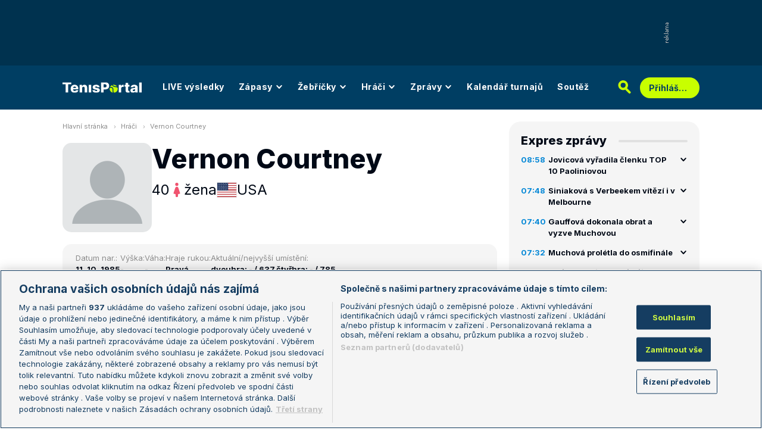

--- FILE ---
content_type: text/html; charset=UTF-8
request_url: https://www.tenisportal.cz/hrac/vernon/
body_size: 27265
content:

<!DOCTYPE html>
<html lang="cs">
	<head>
		<meta charset="utf-8" />
		<meta content="ie=edge" http-equiv="x-ua-compatible" />
		<meta content="width=device-width, initial-scale=1, shrink-to-fit=no" name="viewport" />
		<meta name="google-site-verification" content="UjgFLQMaf010z2nbVs-skVHDpANy-wd08ER6DqtYqYU" />
		    	<meta name="robots" content="NOODP,index,follow" />
				<title>Courtney Vernon - TenisPortal.cz</title>
		<meta name="keywords" content="Vernon Courtney, tenis, tenisportál" />
<meta name="description" content="Vernon Courtney - osobní profil tenisového hráče / tenisové hráčky. Pozice Vernon Courtney ve světovém žebříčku, archivní výsledky, bilance na jednotlivých površích, vzájemné zápasy s dalšími hráči." />
		<link href="/res/img/favicon/apple-touch-icon.png" rel="apple-touch-icon" sizes="180x180" />
		<link href="/res/img/favicon/favicon-32x32.png" rel="icon" sizes="32x32" type="image/png" />
		<link href="/res/img/favicon/favicon-16x16.png" rel="icon" sizes="16x16" type="image/png" />
		<link href="/res/img/favicon/favicon.ico" rel="icon" type="image/x-icon" />
		<meta content="#da532c" name="msapplication-TileColor" />
		<meta content="#003E63" name="theme-color" />
		
				<!-- OneTrust Cookies Consent Notice start for tenisportal.cz -->
		<script src="https://cdn.cookielaw.org/scripttemplates/otSDKStub.js"  type="text/javascript" charset="UTF-8" data-domain-script="219ad199-28f4-4ecb-975b-3f764722e52b" ></script>
		<script type="text/javascript">
		function OptanonWrapper() { }
		</script>
		<!-- OneTrust Cookies Consent Notice end for tenisportal.cz -->
								<!-- Google Tag Manager -->
		<script>(function(w,d,s,l,i){w[l]=w[l]||[];w[l].push({'gtm.start':
		new Date().getTime(),event:'gtm.js'});var f=d.getElementsByTagName(s)[0],
		j=d.createElement(s),dl=l!='dataLayer'?'&l='+l:'';j.async=true;j.src=
		'https://www.googletagmanager.com/gtm.js?id='+i+dl;f.parentNode.insertBefore(j,f);
		})(window,document,'script','dataLayer','GTM-M94G39');</script>
		<!-- End Google Tag Manager -->
				
				
		<script defer src="https://ssp.seznam.cz/static/js/ssp.js" id="ssp-script"></script>
		
		<link href="/res/css/application.css?serial=2601030458" rel="stylesheet" />
		<link href="/res/css/extra.css?serial=2601030458" rel="stylesheet" />
		<link href="/res/css/advert.css?serial=2601030458" rel="stylesheet" />
		<link href="/res/css/bookmakerLogos.css?serial=f92e014266" rel="stylesheet" />
		<script src="/res/js/application.js?serial=2601030458"></script>
		<script src="/res/js/functions.js?serial=2601030458"></script>
		<link href="https://fonts.googleapis.com" rel="preconnect" />
		<link crossorigin="" href="https://fonts.gstatic.com" rel="preconnect" />
		<link href="https://fonts.googleapis.com/css2?family=Inconsolata:wght@400;500;600;700&family=Inter:wght@400;500;700;800&display=swap" rel="stylesheet" />
		
				
	</head>
	<body>
	
					<div class="t-ads-banner--top-ads d-none d-lg-block">
				<div class="revive-ads t-ads-banner">
<div class="adsenvelope adstextvpad banx-d_top" id="lsadvert-zid-6251" style="width:970px;"><div style="height:90px"><div class="adscontent" id="lsadvert-d_top"><iframe id="lsadvert-zid-6251-iframe" name="banx-d_top" frameborder="0" scrolling="no" style="allowTransparency: true; visibility: hidden; width:970px; height:90px"></iframe></div><div class="adsgraphvert"><div class="adsgvert atv-cs"></div></div></div></div><div class="adsclear"></div>
</div>
<div class="szn-ads" id="szn-zone-328330-1"></div>

			</div>
			<div class="t-ads-banner__branding-spacer t-ads-banner__branding-spacer--background d-none d-lg-block"></div>
	
		<div class="t-layout__body t-layout__body--full-width">
			<!-- Start of Tenisportal::Ui::HeaderCell (block t-u-header) -->
			<input class="t-ui-header__menu-input" hidden="" id="t-ui-header__menu-input" type="checkbox" />
			<header class="t-ui-header t-ui-header--fixed t-ui-header--sub">
				<div class="container-fluid t-ui-header__container">
					<div class="t-ui-header__top">
						<a class="t-ui-header__logo" href="/"><img alt="TenisPortal" class="t-ui-header__logo-img t-ui-header__logo-img--sub" height="28" src="/res/img/tenisportal-logo.svg" width="210" /></a>
						<!-- Start of Tenisportal::Ui::Header::MenuCell (block t-u-h-menu) -->
<nav class="t-ui-header-menu t-ui-header-menu--sub">
	<div class="container-fluid t-ui-header-menu__container">
		<ul class="t-ui-header-menu__ul t-ui-header-menu__ul--sub">
			<!--Use active BEM modifier for active link-->
			<li class="t-ui-header-menu__li t-ui-header-menu__li--standalone">
				<a class="t-ui-header-menu__a" href="/live/">LIVE výsledky</a>
			</li>
			<li class="t-ui-header-menu__li t-ui-header-menu__li--with-children">
				<a class="t-ui-header-menu__a" href="/zapasy/">
					Zápasy					<span class="t-ui-header-menu__chevron-wrap">
						<!-- Start of Livesport::Ui::IconCell (block l-u-icon) -->
						<svg class="l-ui-icon l-ui-icon--chevron_down t-ui-header-menu__chevron" style="width: 14px; height: 14px" viewBox="0 0 14 14"><use xlink:href="/res/img/svg_sprite.svg#chevron_down"></use></svg>
						<!-- End of Livesport::Ui::IconCell -->
					</span>
				</a>
				<div class="t-ui-header-menu__submenu">
					<div class="t-ui-header-menu__submenu-container">
						<div class="t-ui-header-menu__submenu-inner">
							<ul class="t-ui-header-menu__ul">
								<li class="t-ui-header-menu__li"><a class="t-ui-header-menu__a" href="/zapasy/?date=2026-01-22">Výsledky</a></li>
								<li class="t-ui-header-menu__li"><a class="t-ui-header-menu__a" href="/zapasy/">Dnešní zápasy</a></li>
								<li class="t-ui-header-menu__li"><a class="t-ui-header-menu__a" href="/zapasy/?date=2026-01-24">Následující zápasy</a></li>
							</ul>
						</div>
					</div>
				</div>
			</li>
			<li class="t-ui-header-menu__li t-ui-header-menu__li--with-children">
				<a class="t-ui-header-menu__a" href="/zebricky/atp-muzi/">
					Žebříčky					<span class="t-ui-header-menu__chevron-wrap">
						<!-- Start of Livesport::Ui::IconCell (block l-u-icon) -->
						<svg class="l-ui-icon l-ui-icon--chevron_down t-ui-header-menu__chevron" style="width: 14px; height: 14px" viewBox="0 0 14 14"><use xlink:href="/res/img/svg_sprite.svg#chevron_down"></use></svg>
						<!-- End of Livesport::Ui::IconCell -->
					</span>
				</a>
				<div class="t-ui-header-menu__submenu">
					<div class="t-ui-header-menu__submenu-container">
						<div class="t-ui-header-menu__submenu-inner">
							<ul class="t-ui-header-menu__ul">
								<li class="t-ui-header-menu__li"><a class="t-ui-header-menu__a" href="/zebricky/atp-muzi/">Žebříčky</a></li>
								<li class="t-ui-header-menu__li"><a class="t-ui-header-menu__a" href="/zebricky/sazkarsky-zebricek/">Sázkařský žebříček</a></li>
							</ul>
						</div>
					</div>
				</div>
			</li>
			<li class="t-ui-header-menu__li t-ui-header-menu__li--with-children">
				<a class="t-ui-header-menu__a" href="/seznam-hracu/">
					Hráči
					<span class="t-ui-header-menu__chevron-wrap">
						<!-- Start of Livesport::Ui::IconCell (block l-u-icon) -->
						<svg class="l-ui-icon l-ui-icon--chevron_down t-ui-header-menu__chevron" style="width: 14px; height: 14px" viewBox="0 0 14 14"><use xlink:href="/res/img/svg_sprite.svg#chevron_down"></use></svg>
						<!-- End of Livesport::Ui::IconCell -->
					</span>
				</a>
				<div class="t-ui-header-menu__submenu">
					<div class="t-ui-header-menu__submenu-container">
						<div class="t-ui-header-menu__submenu-inner">
							<ul class="t-ui-header-menu__ul">
								<li class="t-ui-header-menu__li"><a class="t-ui-header-menu__a" href="/seznam-hracu/">Hráči</a></li>
								<li class="t-ui-header-menu__li"><a class="t-ui-header-menu__a" href="/seznam-hracu/zraneni/">Zranění</a></li>
							</ul>
						</div>
					</div>
				</div>
			</li>
			
						<li class="t-ui-header-menu__li t-ui-header-menu__li--with-children">
				<a class="t-ui-header-menu__a" href="/zpravy/">
					Zprávy
					<span class="t-ui-header-menu__chevron-wrap">
						<!-- Start of Livesport::Ui::IconCell (block l-u-icon) -->
						<svg class="l-ui-icon l-ui-icon--chevron_down t-ui-header-menu__chevron" style="width: 14px; height: 14px" viewBox="0 0 14 14"><use xlink:href="/res/img/svg_sprite.svg#chevron_down"></use></svg>
						<!-- End of Livesport::Ui::IconCell -->
					</span>
				</a>
				<div class="t-ui-header-menu__submenu">
					<div class="t-ui-header-menu__submenu-container">
						<div class="t-ui-header-menu__submenu-inner">
							<ul class="t-ui-header-menu__ul">
							<li class="t-ui-header-menu__li"><a class="t-ui-header-menu__a" href="/zpravy/aktuality/">Aktuality</a></li>
<li class="t-ui-header-menu__li"><a class="t-ui-header-menu__a" href="/zpravy/previews/">Previews</a></li>
<li class="t-ui-header-menu__li"><a class="t-ui-header-menu__a" href="/zpravy/video-dne/">Video dne</a></li>
<li class="t-ui-header-menu__li"><a class="t-ui-header-menu__a" href="/zpravy/rozhovory/">Rozhovory</a></li>
<li class="t-ui-header-menu__li"><a class="t-ui-header-menu__a" href="/zpravy/tema/">Téma</a></li>
<li class="t-ui-header-menu__li"><a class="t-ui-header-menu__a" href="/zpravy/expres-zpravy/">Expres zprávy</a></li>
<li class="t-ui-header-menu__li"><a class="t-ui-header-menu__a" href="/zpravy/stalo-se/">Stalo se...</a></li>
<li class="t-ui-header-menu__li"><a class="t-ui-header-menu__a" href="/zpravy/legendy-tenisu/">Legendy tenisu</a></li>
							</ul>
						</div>
					</div>
				</div>
			</li>
						
			<li class="t-ui-header-menu__li t-ui-header-menu__li--standalone">
				<a class="t-ui-header-menu__a" href="/kalendar/atp-muzi/">Kalendář turnajů</a>
			</li>
			<li class="t-ui-header-menu__li t-ui-header-menu__li--standalone js-szn-hide">
				<a class="t-ui-header-menu__a" href="/soutez/">Soutěž</a>
			</li>
			<li class="t-ui-header-menu__li t-ui-header-menu__li--more" hidden="">
				<span class="t-ui-header-menu__a">
					Další
					<span class="t-ui-header-menu__chevron-wrap">
						<!-- Start of Livesport::Ui::IconCell (block l-u-icon) -->
						<svg class="l-ui-icon l-ui-icon--chevron_down t-ui-header-menu__chevron" style="width: 14px; height: 14px" viewBox="0 0 14 14"><use xlink:href="/res/img/svg_sprite.svg#chevron_down"></use></svg>
						<!-- End of Livesport::Ui::IconCell -->
					</span>
				</span>
				<div class="t-ui-header-menu__submenu">
					<div class="t-ui-header-menu__submenu-container">
						<div class="t-ui-header-menu__submenu-inner">
							<ul class="t-ui-header-menu__ul"></ul>
						</div>
					</div>
				</div>
			</li>
		</ul>
	</div>
</nav>
<!-- End of Tenisportal::Ui::Header::MenuCell -->
						<div class="t-ui-header__live-icon-wrap">
							<a class="t-ui-header__live-icon-link" href="/live/">
								<!-- Start of Livesport::Ui::IconCell (block l-u-icon) -->
								<svg class="l-ui-icon l-ui-icon--live t-ui-header__live-icon" style="width: 44px; height: 21px" viewBox="0 0 44 21"><use xlink:href="/res/img/svg_sprite.svg#live"></use></svg>
								<!-- End of Livesport::Ui::IconCell -->
							</a>
						</div>
						<div class="t-ui-header__search-wrap t-ui-header__search-wrap--sub">
							<!-- Start of Tenisportal::Ui::Header::SearchCell (block t-u-h-search) -->
							<form action="/vyhledat/" class="t-ui-header-search" role="search">
								<div class="t-ui-header-search__group">
									<input class="t-ui-header-search__input form-control" name="q" placeholder="Hledaný text" type="text" />
									<button class="t-ui-header-search__submit" type="submit">
										<!-- Start of Livesport::Ui::IconCell (block l-u-icon) -->
										<svg class="l-ui-icon l-ui-icon--search" style="width: 24px; height: 24px" viewBox="0 0 24 24"><use xlink:href="/res/img/svg_sprite.svg#search"></use></svg>
										<!-- End of Livesport::Ui::IconCell -->
									</button>
								</div>
								<button class="t-ui-header-search__toggle" type="button">
									<!-- Start of Livesport::Ui::IconCell (block l-u-icon) -->
									<svg class="l-ui-icon l-ui-icon--search" style="width: 24px; height: 24px" viewBox="0 0 24 24"><use xlink:href="/res/img/svg_sprite.svg#search"></use></svg>
									<!-- End of Livesport::Ui::IconCell -->
								</button>
							</form>
							<!-- End of Tenisportal::Ui::Header::SearchCell -->
						</div>
						<label class="t-ui-header__menu-toggle" for="t-ui-header__menu-input">
							<!-- Start of Livesport::Ui::IconCell (block l-u-icon) -->
							<svg class="l-ui-icon l-ui-icon--hamburger t-ui-header__menu-toggle-hamburger" style="width: 18px; height: 16px" viewBox="0 0 18 16"><use xlink:href="/res/img/svg_sprite.svg#hamburger"></use></svg>
							<!-- End of Livesport::Ui::IconCell -->
							<!-- Start of Livesport::Ui::IconCell (block l-u-icon) -->
							<svg class="l-ui-icon l-ui-icon--close t-ui-header__menu-toggle-close" style="width: 21px; height: 20px" viewBox="0 0 21 20"><use xlink:href="/res/img/svg_sprite.svg#close"></use></svg>
							<!-- End of Livesport::Ui::IconCell -->
						</label>
						<div class="t-ui-header__user-menu-wrap">
							<!-- Start of Tenisportal::Ui::Header::UserMenuCell (block t-u-h-user-menu) -->
							<div class="t-ui-header-user-menu t-ui-header-user-menu--toggler" role="navigation">
																<input class="t-ui-header-user-menu__input" hidden="" id="t-ui-header-user-menu__input" type="checkbox" />
								<label class="t-ui-header-user-menu__btn" for="t-ui-header-user-menu__input">
									<span class="t-ui-header-user-menu__btn-label">Přihlášení</span>
									<!-- Start of Livesport::Ui::IconCell (block l-u-icon) -->
									<svg class="l-ui-icon l-ui-icon--chevron_down t-ui-header-user-menu__btn-chevron" style="width: 14px; height: 14px" viewBox="0 0 14 14"><use xlink:href="/res/img/svg_sprite.svg#chevron_down"></use></svg>
									<!-- End of Livesport::Ui::IconCell -->
								</label>
								<div class="t-ui-header-user-menu__dropdown">
									<div class="t-ui-header-user-menu__dropdown-aside t-ui-header-user-menu__dropdown-aside--login mb-lg-0">
										<form action="/uzivatel/prihlaseni/" method="post" />
											<input type="hidden" name="back" value="L2hyYWMvdmVybm9uLw==">
											<div class="t-ui-form__row">
												<!-- Start of Tenisportal::Ui::FormCell (block t-u-form) -->
												<div class="t-ui-form__group t-js-ui-form__group">
													<label class="t-ui-form__label form-label" for="usernameInputMenu">Login</label>
													<!-- Start of Tenisportal::Ui::Form::InputCell (block t-u-f-input) -->
													<input aria-describedby="" autocomplete="username" class="t-ui-form-input form-control" id="usernameInputMenu" name="loginName" placeholder="Váš login" type="text" value="" tabindex="1" />
													<!-- End of Tenisportal::Ui::Form::InputCell -->
												</div>
												<!-- End of Tenisportal::Ui::FormCell -->
											</div>
											<div class="t-ui-form__row">
												<!-- Start of Tenisportal::Ui::FormCell (block t-u-form) -->
												<div class="t-ui-form__group t-js-ui-form__group">
													<label class="t-ui-form__label form-label" for="passwordInputMenu">Heslo</label>
													<button class="t-js-ui-form__password-toggle-btn t-ui-form__password-toggle-btn" type="button">
														<!-- Start of Livesport::Ui::IconCell (block l-u-icon) -->
														<svg class="l-ui-icon l-ui-icon--visibility_on t-js-ui-form__password-toggle-btn-icon--show" style="width: 16px; height: 11px" viewBox="0 0 16 11"><use xlink:href="/res/img/svg_sprite.svg#visibility_on"></use></svg>
														<!-- End of Livesport::Ui::IconCell -->
														<!-- Start of Livesport::Ui::IconCell (block l-u-icon) -->
														<svg class="l-ui-icon l-ui-icon--visibility_off t-js-ui-form__password-toggle-btn-icon--hide d-none" style="width: 16px; height: 14px" viewBox="0 0 16 14"><use xlink:href="/res/img/svg_sprite.svg#visibility_off"></use></svg>
														<!-- End of Livesport::Ui::IconCell -->
													</button>
													<!-- Start of Tenisportal::Ui::Form::InputCell (block t-u-f-input) -->
													<input aria-describedby="" autocomplete="current-password" class="t-ui-form-input form-control" id="passwordInputMenu" name="loginPass" placeholder="Vaše heslo" type="password" value="" tabindex="2" />
													<!-- End of Tenisportal::Ui::Form::InputCell -->
												</div>
												<!-- End of Tenisportal::Ui::FormCell -->
											</div>
											<div class="t-ui-form__row">
												<div class="t-ui-form__group">
													<div class="t-ui-form__controls t-ui-header-user-menu__controls">
														<button class="btn btn-primary" type="submit" tabindex="3">Přihlásit se</button>
														<a class="t-ui-form__header-forgot-link" href="/uzivatel/heslo/">Zapomněl jsem heslo</a>
													</div>
												</div>
											</div>
										</form>
									</div>
									<div class="t-ui-header-user-menu__dropdown-main">
										<ul class="t-ui-header-user-menu__dropdown-links t-ui-header-user-menu__dropdown-links--blue">
											<li class="t-ui-header-user-menu__dropdown-li"><a class="t-ui-header-user-menu__dropdown-link" href="/uzivatel/registrace/"><span class="t-ui-header-user-menu__dropdown-link-label">Nová registrace</span></a></li>
											<li class="t-ui-header-user-menu__dropdown-li t-ui-header-user-menu__dropdown-li--desktop-only"><a class="t-ui-header-user-menu__dropdown-link" href="/uzivatel/prihlaseni/"><span class="t-ui-header-user-menu__dropdown-link-label">Přihlásit se</span></a></li>
										</ul>
									</div>
								</div>
															</div>
							<!-- End of Tenisportal::Ui::Header::UserMenuCell -->
						</div>
					</div>
				</div>
							</header>
			<!-- End of Tenisportal::Ui::HeaderCell -->
			<div class="t-layout">
<!-- Start of Tenisportal::Players::ShowCell (block t-p-show) -->
<div class="t-layout__wrap t-players-show">
	<div class="container-fluid t-layout__container">
		<main class="t-layout__main">
			<!-- Start of Tenisportal::Ui::BreadcrumbsCell (block t-u-breadcrumbs) -->
<ul class="t-ui-breadcrumbs small">
	<li class="t-ui-breadcrumbs__li">
		<a class="t-ui-breadcrumbs__a" href="/">Hlavní stránka</a>
	</li>
	<li class="t-ui-breadcrumbs__li">
		<!-- Start of Livesport::Ui::IconCell (block l-u-icon) --><svg class="l-ui-icon l-ui-icon--mini_chevron_right t-ui-breadcrumbs__chevron" style="width: 4px; height: 6px" viewBox="0 0 4 6"><use xlink:href="/res/img/svg_sprite.svg#mini_chevron_right"></use></svg><!-- End of Livesport::Ui::IconCell -->
		<a class="t-ui-breadcrumbs__a" href="/seznam-hracu/">Hráči</a>
	</li>
	<li class="t-ui-breadcrumbs__li">
		<!-- Start of Livesport::Ui::IconCell (block l-u-icon) --><svg class="l-ui-icon l-ui-icon--mini_chevron_right t-ui-breadcrumbs__chevron" style="width: 4px; height: 6px" viewBox="0 0 4 6"><use xlink:href="/res/img/svg_sprite.svg#mini_chevron_right"></use></svg><!-- End of Livesport::Ui::IconCell -->
		<a class="t-ui-breadcrumbs__a" href="/hrac/vernon/">Vernon Courtney</a>
	</li>
</ul>
<!-- End of Tenisportal::Ui::BreadcrumbsCell -->
				<header class="t-players-show__header">
			<!-- Start of Livesport::Ui::ImageCell (block l-u-image) -->
	<div class="l-ui-image l-ui-image--loading t-players-show__player-image" style="max-width: 150px; max-height: 150px">
		<picture class="l-ui-image__picture">
			<img alt="Vernon Courtney" class="l-ui-image__img" data-src="/res/img/nopic/player.png" data-srcset="/res/img/nopic/player.png 1x, /res/img/nopic/player.png 2x" />
		</picture>
		<span class="l-ui-image__spacer" style="padding-top: 100.0%"></span>
	</div>
	<!-- End of Livesport::Ui::ImageCell -->
			<div class="t-players-show__header-content">
			<h1 class="t-players-show__title">Vernon Courtney</h1>
			<div class="t-players-show__basic-info h2">
								<div class="t-players-show__basic-info-item">40</div>
								<div class="t-players-show__basic-info-item">
					<!-- Start of Livesport::Ui::IconCell (block l-u-icon) -->
					<svg class="l-ui-icon l-ui-icon--gender_w" style="width: auto; height: 24px" viewBox="0 0 16 16"><use xlink:href="/res/img/svg_sprite.svg#gender_w"></use></svg>
					<!-- End of Livesport::Ui::IconCell -->
					žena				</div>
				<div class="t-players-show__basic-info-item t-players-show__basic-info-item--flag">
						<!-- Start of Livesport::Ui::FlagCell (block l-u-flag) -->
	<div class="l-ui-flag l-ui-flag--us l-ui-flag--medium" data-bs-title="USA" data-bs-toggle="tooltip">
		<!-- Start of Livesport::Ui::ImageCell (block l-u-image) -->
		<div class="l-ui-image l-ui-image--loading" style="max-width: 32px; max-height: 24px">
			<img alt="" class="l-ui-image__img" data-alt="us" data-src="/res/img/flags/us.svg" />
			<span class="l-ui-image__spacer" style="padding-top: 75.0%"></span>
		</div>
		<!-- End of Livesport::Ui::ImageCell -->
	</div>
	<!-- End of Livesport::Ui::FlagCell -->
						USA				</div>
			</div>
		</div>
	</header>

	<div class="t-players-show__info">
		<div class="t-players-show__info-item">
			<div class="t-players-show__info-item-label">Datum nar.:</div>
			<div class="t-players-show__info-item-values">
				<div class="t-players-show__info-item-value">11. 10. 1985</div>
			</div>
		</div>
		<div class="t-players-show__info-item">
			<div class="t-players-show__info-item-label">Výška:</div>
			<div class="t-players-show__info-item-values">
				<div class="t-players-show__info-item-value">-</div>
			</div>
		</div>
		<div class="t-players-show__info-item">
			<div class="t-players-show__info-item-label">Váha:</div>
			<div class="t-players-show__info-item-values">
				<div class="t-players-show__info-item-value">-</div>
			</div>
		</div>
		<div class="t-players-show__info-item">
			<div class="t-players-show__info-item-label">Hraje rukou:</div>
			<div class="t-players-show__info-item-values">
				<div class="t-players-show__info-item-value">Pravá</div>
			</div>
		</div>
		<div class="t-players-show__info-item">
			<div class="t-players-show__info-item-label">Aktuální/nejvyšší umístění:</div>
			<div class="t-players-show__info-item-values">
				<div class="t-players-show__info-item-value">dvouhra: - / 637.</div>
				<div class="t-players-show__info-item-value">čtyřhra: - / 785.</div>
			</div>
		</div>
	</div>
	
	
<!-- Start of Livesport::Ui::UnderlinedTitleCell (block l-u-underlined-title) -->
<div class="l-ui-underlined-title l-ui-underlined-title--mb20 l-ui-underlined-title--side-line"><h3 class="l-ui-underlined-title__title"><span class="l-ui-underlined-title__underline">Příští zápas</span></h3></div>
<!-- End of Livesport::Ui::UnderlinedTitleCell -->
<div class="mb-50">
	<!-- Start of Tenisportal::Tables::TableOverviewCell (block t-t-table-overview) -->
	<div class="t-tables-table-overview__container-overflow">
		<div aria-label="" class="t-tables-table-overview t-tables-table-overview--grid t-tables-table-overview--grid-3" id="t-js-table__player-next-matches" role="table">
			<div class="t-tables-table-overview__row t-tables-table-overview__row--header font-family-secondary-condensed" role="rowheader">
				<div class="t-tables-table-overview__cell t-tables-table-overview__cell--120 t-tables-table-overview__cell--grid-col-1-2 justify-content-start justify-content-md-center flex-nowrap flex-grow-1 flex-md-grow-0 py-1 py-md-10 ps-15 ps-md-20 pe-md-10" role="columnheader">
					<span class="d-none d-md-inline">Datum</span>
					<span class="d-inline d-md-none">Turnaj a zápas</span>
				</div>
				<div class="t-tables-table-overview__cell t-tables-table-overview__cell--grid-col-none d-none d-md-flex flex-basis-expand py-1 py-md-10 ps-10" role="columnheader">Turnaj</div>
				<div class="t-tables-table-overview__cell d-none d-md-flex t-tables-table-overview__cell--grid-col-none t-tables-table-overview__cell--centered t-tables-table-overview__cell--85 t-tables-table-overview__cell--35-md-down py-1 py-md-10 px-1 px-md-20 d-none d-md-flex" role="columnheader">
					<span class="d-none d-md-inline">Kolo</span>
					<span class="d-inline d-md-none">Kurs</span>
				</div>
				<div class="t-tables-table-overview__cell t-tables-table-overview__cell--170 t-tables-table-overview__cell--grid-col-none d-none d-md-flex py-1 py-md-10 ps-10 px-10" role="columnheader">Zápas</div>
				<div class="t-tables-table-overview__cell t-tables-table-overview__cell--60 t-tables-table-overview__cell--grid-col-none t-tables-table-overview__cell--centered py-1 py-md-10" role="columnheader">Kurs</div>
			</div>
			<div class="info-message">Žádné nadcházející zápasy.</div>
		</div>
	</div>
	<!-- End of Tenisportal::Tables::TableOverviewCell -->
</div>

<!-- Start of Livesport::Ui::UnderlinedTitleCell (block l-u-underlined-title) -->
<div class="l-ui-underlined-title l-ui-underlined-title--mb20 l-ui-underlined-title--side-line l-ui-underlined-title--simple-toggle l-ui-underlined-title--simple-toggle-in">
	<h3 class="l-ui-underlined-title__title"><span class="l-ui-underlined-title__underline">Výsledky na turnajích</span></h3>
	<div class="l-ui-underlined-title__simple-toggle">
		<!-- Start of Livesport::Ui::IconCell (block l-u-icon) -->
		<svg class="l-ui-icon l-ui-icon--chevron_down l-ui-underlined-title__simple-toggle-ico" style="width: 14px; height: 14px" viewBox="0 0 14 14"><use xlink:href="/res/img/svg_sprite.svg#chevron_down"></use></svg>
		<!-- End of Livesport::Ui::IconCell -->
	</div>
</div>
<!-- End of Livesport::Ui::UnderlinedTitleCell -->

<div class="l-ui-underlined-title__simple-toggle-content">
	
	<!-- Start of Tenisportal::Ui::WithQueryInputCell (block t-u-with-query-input) -->
	<div class="t-ui-with-query-input">
		<div class="t-ui-with-query-input__input-wrap mb-20" data-api-url="/api/player-tournament.php">
			<!-- Start of Tenisportal::Ui::FormCell (block t-u-form) -->
			<div class="t-ui-form__group t-js-ui-form__group t-js-ui-with-query-input__input-wrap">
				<!-- Start of Tenisportal::Ui::Form::InputCell (block t-u-f-input) -->
				<input aria-describedby="" autocomplete="off" class="t-ui-form-input form-control form-control form-control-sm t-js-ui-with-query-input__input t-js-ui-form-input--disabled-redirect" data-searchparams="ts=women&tt=single" data-searchtype="t" data-tournamentparams="type=search&p1id=10148&sex=women&ptype=single" id="search-text-pt" name="search-text-pt" placeholder="Zadejte jméno turnaje" type="text" value="" />
				<!-- End of Tenisportal::Ui::Form::InputCell -->
				<div class="t-ui-form__dropdown t-js-ui-form__dropdown t-ui-form__dropdown--hidden t-ui-form__dropdown--max-width-230">
					<!-- Start of Livesport::Ui::LoaderCell (block l-u-loader) -->
					<div class="l-ui-loader t-ui-form__dropdown-loader"></div>
					<!-- End of Livesport::Ui::LoaderCell -->
				</div>
			</div>
			<!-- End of Tenisportal::Ui::FormCell -->
		</div>
		<div class="t-ui-with-query-input__content-wrap">
			<div class="t-ui-with-query-input__content"></div>
			<!-- Start of Livesport::Ui::LoaderCell (block l-u-loader) -->
			<div class="l-ui-loader t-ui-with-query-input__loader"></div>
			<!-- End of Livesport::Ui::LoaderCell -->
		</div>
	</div>
	<!-- End of Tenisportal::Ui::WithQueryInputCell -->
	
</div><div class="szn-ads ad-mb-40" id="szn-zone-328348-1"></div>

<!-- Start of Livesport::Ui::UnderlinedTitleCell (block l-u-underlined-title) -->
<div class="l-ui-underlined-title l-ui-underlined-title--mb20 l-ui-underlined-title--side-line l-ui-underlined-title--simple-toggle l-ui-underlined-title--simple-toggle-in">
	<h3 class="l-ui-underlined-title__title"><span class="l-ui-underlined-title__underline">Bilance hráče</span></h3>
	<div class="l-ui-underlined-title__simple-toggle">
		<!-- Start of Livesport::Ui::IconCell (block l-u-icon) -->
		<svg class="l-ui-icon l-ui-icon--chevron_down l-ui-underlined-title__simple-toggle-ico" style="width: 14px; height: 14px" viewBox="0 0 14 14"><use xlink:href="/res/img/svg_sprite.svg#chevron_down"></use></svg>
		<!-- End of Livesport::Ui::IconCell -->
	</div>
</div>
<!-- End of Livesport::Ui::UnderlinedTitleCell -->

<div class="l-ui-underlined-title__simple-toggle-content">
	<!-- Start of Tenisportal::Players::WithTypePillsCell (block t-p-with-type-pills) -->
	<div class="t-players-with-type-pills">
		<!-- Start of Tenisportal::Ui::TabsCell (block t-u-tabs) -->
		<div class="t-ui-tabs t-ui-tabs--overflowable t-js-ui-tabs">
			<ul class="nav nav-tabs t-ui-tabs__list t-js-ui-tabs__list" role="tablist">
				<li class="nav-item t-ui-tabs__item" role="presentation"><button aria-controls="tabs-players-balance-tab1" aria-selected="true" class="nav-link active" data-bs-target="#tabs-players-balance-tab1" data-bs-toggle="tab" id="tabs-btn-players-balance-tab1" role="tab" type="button">Dvouhra</button></li>
				<li class="nav-item t-ui-tabs__item" role="presentation"><button aria-controls="tabs-players-balance-tab2" aria-selected="false" class="nav-link" data-bs-target="#tabs-players-balance-tab2" data-bs-toggle="tab" id="tabs-btn-players-balance-tab2" role="tab" type="button">Čtyřhra</button></li>
				<li class="nav-item t-ui-tabs__item" role="presentation"><button aria-controls="tabs-players-balance-tab3" aria-selected="false" class="nav-link" data-bs-target="#tabs-players-balance-tab3" data-bs-toggle="tab" id="tabs-btn-players-balance-tab3" role="tab" type="button">Smíšené čtyřhry</button></li>
			</ul>
			<div class="t-ui-tabs__gradient t-ui-tabs__gradient--left t-js-ui-tabs__gradient--left invisible"></div>
			<div class="t-ui-tabs__gradient t-ui-tabs__gradient--right t-js-ui-tabs__gradient--right invisible"></div>
		</div>
		<!-- End of Tenisportal::Ui::TabsCell -->
		<div class="tab-content tab-content--spaced mt-20">
			<div aria-labelledby="tabs-btn-players-balance-tab1" class="tab-pane fade show active" id="tabs-players-balance-tab1" role="tabpanel" tabindex="0">
						<!-- Start of Tenisportal::Tables::TableOverviewCell (block t-t-table-overview) -->
		<div class="t-tables-table-overview__container-overflow">
			<div aria-label="" class="t-tables-table-overview font-family-secondary-condensed t-tables-table-overview--player-previous-results" id="t-js-table__player-previous-results-" role="table">
				<div class="t-tables-table-overview__row t-tables-table-overview__row--header" role="rowheader">
					<div class="t-tables-table-overview__cell t-tables-table-overview__cell--100 t-tables-table-overview__cell--centered px-10 t-tables-table-overview__cell--expand py-1 py-md-9 overflow-hidden" role="columnheader">Rok</div>
					<div class="t-tables-table-overview__cell t-tables-table-overview__cell--100 t-tables-table-overview__cell--centered px-10 py-1 py-md-9 overflow-hidden" role="columnheader">Celkem</div>
					
										<div class="t-tables-table-overview__cell t-tables-table-overview__cell--100 t-tables-table-overview__cell--centered px-10  py-1 py-md-9 overflow-hidden" role="columnheader">Antuka</div>
										<div class="t-tables-table-overview__cell t-tables-table-overview__cell--100 t-tables-table-overview__cell--centered px-10  py-1 py-md-9 overflow-hidden" role="columnheader">Tvrdý p.</div>
										<div class="t-tables-table-overview__cell t-tables-table-overview__cell--100 t-tables-table-overview__cell--centered px-10  py-1 py-md-9 overflow-hidden" role="columnheader">Hala</div>
										<div class="t-tables-table-overview__cell t-tables-table-overview__cell--100 t-tables-table-overview__cell--centered px-10  py-1 py-md-9 overflow-hidden" role="columnheader">Tráva</div>
										<div class="t-tables-table-overview__cell t-tables-table-overview__cell--100 t-tables-table-overview__cell--centered px-10  py-1 py-md-9 overflow-hidden" role="columnheader">Nezadáno</div>
									</div>
				
														<div aria-label="" class="t-tables-table-overview__row align-items-center t-tables-table-overview__row--multi-expandable" role="row" tabindex="0">
						<div class="t-tables-table-overview__cell t-tables-table-overview__cell--100 t-tables-table-overview__cell--centered px-10 t-tables-table-overview__cell--expand py-1 py-md-9 overflow-hidden" role="cell">
							<a class="t-tables-table-overview__expandable-toggle t-tables-table-overview__expandable-toggle--multi" href="?type=single&annual=2022#bal">
								2022
		<!-- Start of Livesport::Ui::IconCell (block l-u-icon) -->
		<svg class="l-ui-icon l-ui-icon--chevron_down" style="width: 14px; height: 14px" viewBox="0 0 14 14"><use xlink:href="/res/img/svg_sprite.svg#chevron_down"></use></svg>
		<!-- End of Livesport::Ui::IconCell -->
									</a>
						</div>
						<div class="t-tables-table-overview__cell t-tables-table-overview__cell--100 t-tables-table-overview__cell--right px-10 py-1 py-md-9 overflow-hidden" role="cell">
														<a class="t-tables-table-overview__expandable-toggle t-tables-table-overview__expandable-toggle--multi" href="?type=single&annual=2022#bal">
								0/1
		<!-- Start of Livesport::Ui::IconCell (block l-u-icon) -->
		<svg class="l-ui-icon l-ui-icon--chevron_down" style="width: 14px; height: 14px" viewBox="0 0 14 14"><use xlink:href="/res/img/svg_sprite.svg#chevron_down"></use></svg>
		<!-- End of Livesport::Ui::IconCell -->
									</a>
													</div>
												<div class="t-tables-table-overview__cell t-tables-table-overview__cell--100 t-tables-table-overview__cell--right px-10  py-1 py-md-9 overflow-hidden" role="cell">
														<a class="t-tables-table-overview__expandable-toggle t-tables-table-overview__expandable-toggle--multi" href="?type=single&annual=2022&surface=2#bal">
								0/1
		<!-- Start of Livesport::Ui::IconCell (block l-u-icon) -->
		<svg class="l-ui-icon l-ui-icon--chevron_down" style="width: 14px; height: 14px" viewBox="0 0 14 14"><use xlink:href="/res/img/svg_sprite.svg#chevron_down"></use></svg>
		<!-- End of Livesport::Ui::IconCell -->
									</a>
													</div>
												<div class="t-tables-table-overview__cell t-tables-table-overview__cell--100 t-tables-table-overview__cell--right px-10  py-1 py-md-9 overflow-hidden" role="cell">
														<span class="text-muted me-30">-</span>
													</div>
												<div class="t-tables-table-overview__cell t-tables-table-overview__cell--100 t-tables-table-overview__cell--right px-10  py-1 py-md-9 overflow-hidden" role="cell">
														<span class="text-muted me-30">-</span>
													</div>
												<div class="t-tables-table-overview__cell t-tables-table-overview__cell--100 t-tables-table-overview__cell--right px-10  py-1 py-md-9 overflow-hidden" role="cell">
														<span class="text-muted me-30">-</span>
													</div>
												<div class="t-tables-table-overview__cell t-tables-table-overview__cell--100 t-tables-table-overview__cell--right px-10  py-1 py-md-9 overflow-hidden" role="cell">
														<span class="text-muted me-30">-</span>
													</div>
											</div>
																			<div aria-label="" class="t-tables-table-overview__row align-items-center t-tables-table-overview__row--multi-expandable" role="row" tabindex="0">
						<div class="t-tables-table-overview__cell t-tables-table-overview__cell--100 t-tables-table-overview__cell--centered px-10 t-tables-table-overview__cell--expand py-1 py-md-9 overflow-hidden" role="cell">
							<a class="t-tables-table-overview__expandable-toggle t-tables-table-overview__expandable-toggle--multi" href="?type=single&annual=2010#bal">
								2010
		<!-- Start of Livesport::Ui::IconCell (block l-u-icon) -->
		<svg class="l-ui-icon l-ui-icon--chevron_down" style="width: 14px; height: 14px" viewBox="0 0 14 14"><use xlink:href="/res/img/svg_sprite.svg#chevron_down"></use></svg>
		<!-- End of Livesport::Ui::IconCell -->
									</a>
						</div>
						<div class="t-tables-table-overview__cell t-tables-table-overview__cell--100 t-tables-table-overview__cell--right px-10 py-1 py-md-9 overflow-hidden" role="cell">
														<a class="t-tables-table-overview__expandable-toggle t-tables-table-overview__expandable-toggle--multi" href="?type=single&annual=2010#bal">
								1/1
		<!-- Start of Livesport::Ui::IconCell (block l-u-icon) -->
		<svg class="l-ui-icon l-ui-icon--chevron_down" style="width: 14px; height: 14px" viewBox="0 0 14 14"><use xlink:href="/res/img/svg_sprite.svg#chevron_down"></use></svg>
		<!-- End of Livesport::Ui::IconCell -->
									</a>
													</div>
												<div class="t-tables-table-overview__cell t-tables-table-overview__cell--100 t-tables-table-overview__cell--right px-10  py-1 py-md-9 overflow-hidden" role="cell">
														<a class="t-tables-table-overview__expandable-toggle t-tables-table-overview__expandable-toggle--multi" href="?type=single&annual=2010&surface=2#bal">
								1/1
		<!-- Start of Livesport::Ui::IconCell (block l-u-icon) -->
		<svg class="l-ui-icon l-ui-icon--chevron_down" style="width: 14px; height: 14px" viewBox="0 0 14 14"><use xlink:href="/res/img/svg_sprite.svg#chevron_down"></use></svg>
		<!-- End of Livesport::Ui::IconCell -->
									</a>
													</div>
												<div class="t-tables-table-overview__cell t-tables-table-overview__cell--100 t-tables-table-overview__cell--right px-10  py-1 py-md-9 overflow-hidden" role="cell">
														<span class="text-muted me-30">-</span>
													</div>
												<div class="t-tables-table-overview__cell t-tables-table-overview__cell--100 t-tables-table-overview__cell--right px-10  py-1 py-md-9 overflow-hidden" role="cell">
														<span class="text-muted me-30">-</span>
													</div>
												<div class="t-tables-table-overview__cell t-tables-table-overview__cell--100 t-tables-table-overview__cell--right px-10  py-1 py-md-9 overflow-hidden" role="cell">
														<span class="text-muted me-30">-</span>
													</div>
												<div class="t-tables-table-overview__cell t-tables-table-overview__cell--100 t-tables-table-overview__cell--right px-10  py-1 py-md-9 overflow-hidden" role="cell">
														<span class="text-muted me-30">-</span>
													</div>
											</div>
																			<div aria-label="" class="t-tables-table-overview__row align-items-center t-tables-table-overview__row--multi-expandable" role="row" tabindex="0">
						<div class="t-tables-table-overview__cell t-tables-table-overview__cell--100 t-tables-table-overview__cell--centered px-10 t-tables-table-overview__cell--expand py-1 py-md-9 overflow-hidden" role="cell">
							<a class="t-tables-table-overview__expandable-toggle t-tables-table-overview__expandable-toggle--multi" href="?type=single&annual=2008#bal">
								2008
		<!-- Start of Livesport::Ui::IconCell (block l-u-icon) -->
		<svg class="l-ui-icon l-ui-icon--chevron_down" style="width: 14px; height: 14px" viewBox="0 0 14 14"><use xlink:href="/res/img/svg_sprite.svg#chevron_down"></use></svg>
		<!-- End of Livesport::Ui::IconCell -->
									</a>
						</div>
						<div class="t-tables-table-overview__cell t-tables-table-overview__cell--100 t-tables-table-overview__cell--right px-10 py-1 py-md-9 overflow-hidden" role="cell">
														<a class="t-tables-table-overview__expandable-toggle t-tables-table-overview__expandable-toggle--multi" href="?type=single&annual=2008#bal">
								4/4
		<!-- Start of Livesport::Ui::IconCell (block l-u-icon) -->
		<svg class="l-ui-icon l-ui-icon--chevron_down" style="width: 14px; height: 14px" viewBox="0 0 14 14"><use xlink:href="/res/img/svg_sprite.svg#chevron_down"></use></svg>
		<!-- End of Livesport::Ui::IconCell -->
									</a>
													</div>
												<div class="t-tables-table-overview__cell t-tables-table-overview__cell--100 t-tables-table-overview__cell--right px-10  py-1 py-md-9 overflow-hidden" role="cell">
														<span class="text-muted me-30">-</span>
													</div>
												<div class="t-tables-table-overview__cell t-tables-table-overview__cell--100 t-tables-table-overview__cell--right px-10  py-1 py-md-9 overflow-hidden" role="cell">
														<a class="t-tables-table-overview__expandable-toggle t-tables-table-overview__expandable-toggle--multi" href="?type=single&annual=2008&surface=4#bal">
								4/4
		<!-- Start of Livesport::Ui::IconCell (block l-u-icon) -->
		<svg class="l-ui-icon l-ui-icon--chevron_down" style="width: 14px; height: 14px" viewBox="0 0 14 14"><use xlink:href="/res/img/svg_sprite.svg#chevron_down"></use></svg>
		<!-- End of Livesport::Ui::IconCell -->
									</a>
													</div>
												<div class="t-tables-table-overview__cell t-tables-table-overview__cell--100 t-tables-table-overview__cell--right px-10  py-1 py-md-9 overflow-hidden" role="cell">
														<span class="text-muted me-30">-</span>
													</div>
												<div class="t-tables-table-overview__cell t-tables-table-overview__cell--100 t-tables-table-overview__cell--right px-10  py-1 py-md-9 overflow-hidden" role="cell">
														<span class="text-muted me-30">-</span>
													</div>
												<div class="t-tables-table-overview__cell t-tables-table-overview__cell--100 t-tables-table-overview__cell--right px-10  py-1 py-md-9 overflow-hidden" role="cell">
														<span class="text-muted me-30">-</span>
													</div>
											</div>
																			<div aria-label="" class="t-tables-table-overview__row align-items-center t-tables-table-overview__row--multi-expandable" role="row" tabindex="0">
						<div class="t-tables-table-overview__cell t-tables-table-overview__cell--100 t-tables-table-overview__cell--centered px-10 t-tables-table-overview__cell--expand py-1 py-md-9 overflow-hidden" role="cell">
							<a class="t-tables-table-overview__expandable-toggle t-tables-table-overview__expandable-toggle--multi" href="?type=single&annual=2007#bal">
								2007
		<!-- Start of Livesport::Ui::IconCell (block l-u-icon) -->
		<svg class="l-ui-icon l-ui-icon--chevron_down" style="width: 14px; height: 14px" viewBox="0 0 14 14"><use xlink:href="/res/img/svg_sprite.svg#chevron_down"></use></svg>
		<!-- End of Livesport::Ui::IconCell -->
									</a>
						</div>
						<div class="t-tables-table-overview__cell t-tables-table-overview__cell--100 t-tables-table-overview__cell--right px-10 py-1 py-md-9 overflow-hidden" role="cell">
														<a class="t-tables-table-overview__expandable-toggle t-tables-table-overview__expandable-toggle--multi" href="?type=single&annual=2007#bal">
								24/13
		<!-- Start of Livesport::Ui::IconCell (block l-u-icon) -->
		<svg class="l-ui-icon l-ui-icon--chevron_down" style="width: 14px; height: 14px" viewBox="0 0 14 14"><use xlink:href="/res/img/svg_sprite.svg#chevron_down"></use></svg>
		<!-- End of Livesport::Ui::IconCell -->
									</a>
													</div>
												<div class="t-tables-table-overview__cell t-tables-table-overview__cell--100 t-tables-table-overview__cell--right px-10  py-1 py-md-9 overflow-hidden" role="cell">
														<a class="t-tables-table-overview__expandable-toggle t-tables-table-overview__expandable-toggle--multi" href="?type=single&annual=2007&surface=2#bal">
								3/1
		<!-- Start of Livesport::Ui::IconCell (block l-u-icon) -->
		<svg class="l-ui-icon l-ui-icon--chevron_down" style="width: 14px; height: 14px" viewBox="0 0 14 14"><use xlink:href="/res/img/svg_sprite.svg#chevron_down"></use></svg>
		<!-- End of Livesport::Ui::IconCell -->
									</a>
													</div>
												<div class="t-tables-table-overview__cell t-tables-table-overview__cell--100 t-tables-table-overview__cell--right px-10  py-1 py-md-9 overflow-hidden" role="cell">
														<a class="t-tables-table-overview__expandable-toggle t-tables-table-overview__expandable-toggle--multi" href="?type=single&annual=2007&surface=4#bal">
								20/11
		<!-- Start of Livesport::Ui::IconCell (block l-u-icon) -->
		<svg class="l-ui-icon l-ui-icon--chevron_down" style="width: 14px; height: 14px" viewBox="0 0 14 14"><use xlink:href="/res/img/svg_sprite.svg#chevron_down"></use></svg>
		<!-- End of Livesport::Ui::IconCell -->
									</a>
													</div>
												<div class="t-tables-table-overview__cell t-tables-table-overview__cell--100 t-tables-table-overview__cell--right px-10  py-1 py-md-9 overflow-hidden" role="cell">
														<a class="t-tables-table-overview__expandable-toggle t-tables-table-overview__expandable-toggle--multi" href="?type=single&annual=2007&surface=1#bal">
								1/1
		<!-- Start of Livesport::Ui::IconCell (block l-u-icon) -->
		<svg class="l-ui-icon l-ui-icon--chevron_down" style="width: 14px; height: 14px" viewBox="0 0 14 14"><use xlink:href="/res/img/svg_sprite.svg#chevron_down"></use></svg>
		<!-- End of Livesport::Ui::IconCell -->
									</a>
													</div>
												<div class="t-tables-table-overview__cell t-tables-table-overview__cell--100 t-tables-table-overview__cell--right px-10  py-1 py-md-9 overflow-hidden" role="cell">
														<span class="text-muted me-30">-</span>
													</div>
												<div class="t-tables-table-overview__cell t-tables-table-overview__cell--100 t-tables-table-overview__cell--right px-10  py-1 py-md-9 overflow-hidden" role="cell">
														<span class="text-muted me-30">-</span>
													</div>
											</div>
																			<div aria-label="" class="t-tables-table-overview__row align-items-center t-tables-table-overview__row--multi-expandable" role="row" tabindex="0">
						<div class="t-tables-table-overview__cell t-tables-table-overview__cell--100 t-tables-table-overview__cell--centered px-10 t-tables-table-overview__cell--expand py-1 py-md-9 overflow-hidden" role="cell">
							<a class="t-tables-table-overview__expandable-toggle t-tables-table-overview__expandable-toggle--multi" href="?type=single&annual=2006#bal">
								2006
		<!-- Start of Livesport::Ui::IconCell (block l-u-icon) -->
		<svg class="l-ui-icon l-ui-icon--chevron_down" style="width: 14px; height: 14px" viewBox="0 0 14 14"><use xlink:href="/res/img/svg_sprite.svg#chevron_down"></use></svg>
		<!-- End of Livesport::Ui::IconCell -->
									</a>
						</div>
						<div class="t-tables-table-overview__cell t-tables-table-overview__cell--100 t-tables-table-overview__cell--right px-10 py-1 py-md-9 overflow-hidden" role="cell">
														<a class="t-tables-table-overview__expandable-toggle t-tables-table-overview__expandable-toggle--multi" href="?type=single&annual=2006#bal">
								10/4
		<!-- Start of Livesport::Ui::IconCell (block l-u-icon) -->
		<svg class="l-ui-icon l-ui-icon--chevron_down" style="width: 14px; height: 14px" viewBox="0 0 14 14"><use xlink:href="/res/img/svg_sprite.svg#chevron_down"></use></svg>
		<!-- End of Livesport::Ui::IconCell -->
									</a>
													</div>
												<div class="t-tables-table-overview__cell t-tables-table-overview__cell--100 t-tables-table-overview__cell--right px-10  py-1 py-md-9 overflow-hidden" role="cell">
														<span class="text-muted me-30">-</span>
													</div>
												<div class="t-tables-table-overview__cell t-tables-table-overview__cell--100 t-tables-table-overview__cell--right px-10  py-1 py-md-9 overflow-hidden" role="cell">
														<a class="t-tables-table-overview__expandable-toggle t-tables-table-overview__expandable-toggle--multi" href="?type=single&annual=2006&surface=4#bal">
								10/4
		<!-- Start of Livesport::Ui::IconCell (block l-u-icon) -->
		<svg class="l-ui-icon l-ui-icon--chevron_down" style="width: 14px; height: 14px" viewBox="0 0 14 14"><use xlink:href="/res/img/svg_sprite.svg#chevron_down"></use></svg>
		<!-- End of Livesport::Ui::IconCell -->
									</a>
													</div>
												<div class="t-tables-table-overview__cell t-tables-table-overview__cell--100 t-tables-table-overview__cell--right px-10  py-1 py-md-9 overflow-hidden" role="cell">
														<span class="text-muted me-30">-</span>
													</div>
												<div class="t-tables-table-overview__cell t-tables-table-overview__cell--100 t-tables-table-overview__cell--right px-10  py-1 py-md-9 overflow-hidden" role="cell">
														<span class="text-muted me-30">-</span>
													</div>
												<div class="t-tables-table-overview__cell t-tables-table-overview__cell--100 t-tables-table-overview__cell--right px-10  py-1 py-md-9 overflow-hidden" role="cell">
														<span class="text-muted me-30">-</span>
													</div>
											</div>
																			<div aria-label="" class="t-tables-table-overview__row align-items-center t-tables-table-overview__row--multi-expandable" role="row" tabindex="0">
						<div class="t-tables-table-overview__cell t-tables-table-overview__cell--100 t-tables-table-overview__cell--centered px-10 t-tables-table-overview__cell--expand py-1 py-md-9 overflow-hidden" role="cell">
							<a class="t-tables-table-overview__expandable-toggle t-tables-table-overview__expandable-toggle--multi" href="?type=single&annual=2005#bal">
								2005
		<!-- Start of Livesport::Ui::IconCell (block l-u-icon) -->
		<svg class="l-ui-icon l-ui-icon--chevron_down" style="width: 14px; height: 14px" viewBox="0 0 14 14"><use xlink:href="/res/img/svg_sprite.svg#chevron_down"></use></svg>
		<!-- End of Livesport::Ui::IconCell -->
									</a>
						</div>
						<div class="t-tables-table-overview__cell t-tables-table-overview__cell--100 t-tables-table-overview__cell--right px-10 py-1 py-md-9 overflow-hidden" role="cell">
														<a class="t-tables-table-overview__expandable-toggle t-tables-table-overview__expandable-toggle--multi" href="?type=single&annual=2005#bal">
								4/4
		<!-- Start of Livesport::Ui::IconCell (block l-u-icon) -->
		<svg class="l-ui-icon l-ui-icon--chevron_down" style="width: 14px; height: 14px" viewBox="0 0 14 14"><use xlink:href="/res/img/svg_sprite.svg#chevron_down"></use></svg>
		<!-- End of Livesport::Ui::IconCell -->
									</a>
													</div>
												<div class="t-tables-table-overview__cell t-tables-table-overview__cell--100 t-tables-table-overview__cell--right px-10  py-1 py-md-9 overflow-hidden" role="cell">
														<span class="text-muted me-30">-</span>
													</div>
												<div class="t-tables-table-overview__cell t-tables-table-overview__cell--100 t-tables-table-overview__cell--right px-10  py-1 py-md-9 overflow-hidden" role="cell">
														<a class="t-tables-table-overview__expandable-toggle t-tables-table-overview__expandable-toggle--multi" href="?type=single&annual=2005&surface=4#bal">
								4/4
		<!-- Start of Livesport::Ui::IconCell (block l-u-icon) -->
		<svg class="l-ui-icon l-ui-icon--chevron_down" style="width: 14px; height: 14px" viewBox="0 0 14 14"><use xlink:href="/res/img/svg_sprite.svg#chevron_down"></use></svg>
		<!-- End of Livesport::Ui::IconCell -->
									</a>
													</div>
												<div class="t-tables-table-overview__cell t-tables-table-overview__cell--100 t-tables-table-overview__cell--right px-10  py-1 py-md-9 overflow-hidden" role="cell">
														<span class="text-muted me-30">-</span>
													</div>
												<div class="t-tables-table-overview__cell t-tables-table-overview__cell--100 t-tables-table-overview__cell--right px-10  py-1 py-md-9 overflow-hidden" role="cell">
														<span class="text-muted me-30">-</span>
													</div>
												<div class="t-tables-table-overview__cell t-tables-table-overview__cell--100 t-tables-table-overview__cell--right px-10  py-1 py-md-9 overflow-hidden" role="cell">
														<span class="text-muted me-30">-</span>
													</div>
											</div>
																			<div aria-label="" class="t-tables-table-overview__row align-items-center t-tables-table-overview__row--multi-expandable" role="row" tabindex="0">
						<div class="t-tables-table-overview__cell t-tables-table-overview__cell--100 t-tables-table-overview__cell--centered px-10 t-tables-table-overview__cell--expand py-1 py-md-9 overflow-hidden" role="cell">
							<a class="t-tables-table-overview__expandable-toggle t-tables-table-overview__expandable-toggle--multi" href="?type=single&annual=2004#bal">
								2004
		<!-- Start of Livesport::Ui::IconCell (block l-u-icon) -->
		<svg class="l-ui-icon l-ui-icon--chevron_down" style="width: 14px; height: 14px" viewBox="0 0 14 14"><use xlink:href="/res/img/svg_sprite.svg#chevron_down"></use></svg>
		<!-- End of Livesport::Ui::IconCell -->
									</a>
						</div>
						<div class="t-tables-table-overview__cell t-tables-table-overview__cell--100 t-tables-table-overview__cell--right px-10 py-1 py-md-9 overflow-hidden" role="cell">
														<a class="t-tables-table-overview__expandable-toggle t-tables-table-overview__expandable-toggle--multi" href="?type=single&annual=2004#bal">
								8/14
		<!-- Start of Livesport::Ui::IconCell (block l-u-icon) -->
		<svg class="l-ui-icon l-ui-icon--chevron_down" style="width: 14px; height: 14px" viewBox="0 0 14 14"><use xlink:href="/res/img/svg_sprite.svg#chevron_down"></use></svg>
		<!-- End of Livesport::Ui::IconCell -->
									</a>
													</div>
												<div class="t-tables-table-overview__cell t-tables-table-overview__cell--100 t-tables-table-overview__cell--right px-10  py-1 py-md-9 overflow-hidden" role="cell">
														<a class="t-tables-table-overview__expandable-toggle t-tables-table-overview__expandable-toggle--multi" href="?type=single&annual=2004&surface=2#bal">
								0/3
		<!-- Start of Livesport::Ui::IconCell (block l-u-icon) -->
		<svg class="l-ui-icon l-ui-icon--chevron_down" style="width: 14px; height: 14px" viewBox="0 0 14 14"><use xlink:href="/res/img/svg_sprite.svg#chevron_down"></use></svg>
		<!-- End of Livesport::Ui::IconCell -->
									</a>
													</div>
												<div class="t-tables-table-overview__cell t-tables-table-overview__cell--100 t-tables-table-overview__cell--right px-10  py-1 py-md-9 overflow-hidden" role="cell">
														<a class="t-tables-table-overview__expandable-toggle t-tables-table-overview__expandable-toggle--multi" href="?type=single&annual=2004&surface=4#bal">
								7/9
		<!-- Start of Livesport::Ui::IconCell (block l-u-icon) -->
		<svg class="l-ui-icon l-ui-icon--chevron_down" style="width: 14px; height: 14px" viewBox="0 0 14 14"><use xlink:href="/res/img/svg_sprite.svg#chevron_down"></use></svg>
		<!-- End of Livesport::Ui::IconCell -->
									</a>
													</div>
												<div class="t-tables-table-overview__cell t-tables-table-overview__cell--100 t-tables-table-overview__cell--right px-10  py-1 py-md-9 overflow-hidden" role="cell">
														<a class="t-tables-table-overview__expandable-toggle t-tables-table-overview__expandable-toggle--multi" href="?type=single&annual=2004&surface=1#bal">
								1/2
		<!-- Start of Livesport::Ui::IconCell (block l-u-icon) -->
		<svg class="l-ui-icon l-ui-icon--chevron_down" style="width: 14px; height: 14px" viewBox="0 0 14 14"><use xlink:href="/res/img/svg_sprite.svg#chevron_down"></use></svg>
		<!-- End of Livesport::Ui::IconCell -->
									</a>
													</div>
												<div class="t-tables-table-overview__cell t-tables-table-overview__cell--100 t-tables-table-overview__cell--right px-10  py-1 py-md-9 overflow-hidden" role="cell">
														<span class="text-muted me-30">-</span>
													</div>
												<div class="t-tables-table-overview__cell t-tables-table-overview__cell--100 t-tables-table-overview__cell--right px-10  py-1 py-md-9 overflow-hidden" role="cell">
														<span class="text-muted me-30">-</span>
													</div>
											</div>
																			<div aria-label="" class="t-tables-table-overview__row align-items-center t-tables-table-overview__row--multi-expandable" role="row" tabindex="0">
						<div class="t-tables-table-overview__cell t-tables-table-overview__cell--100 t-tables-table-overview__cell--centered px-10 t-tables-table-overview__cell--expand py-1 py-md-9 overflow-hidden" role="cell">
							<a class="t-tables-table-overview__expandable-toggle t-tables-table-overview__expandable-toggle--multi" href="?type=single&annual=2003#bal">
								2003
		<!-- Start of Livesport::Ui::IconCell (block l-u-icon) -->
		<svg class="l-ui-icon l-ui-icon--chevron_down" style="width: 14px; height: 14px" viewBox="0 0 14 14"><use xlink:href="/res/img/svg_sprite.svg#chevron_down"></use></svg>
		<!-- End of Livesport::Ui::IconCell -->
									</a>
						</div>
						<div class="t-tables-table-overview__cell t-tables-table-overview__cell--100 t-tables-table-overview__cell--right px-10 py-1 py-md-9 overflow-hidden" role="cell">
														<a class="t-tables-table-overview__expandable-toggle t-tables-table-overview__expandable-toggle--multi" href="?type=single&annual=2003#bal">
								5/5
		<!-- Start of Livesport::Ui::IconCell (block l-u-icon) -->
		<svg class="l-ui-icon l-ui-icon--chevron_down" style="width: 14px; height: 14px" viewBox="0 0 14 14"><use xlink:href="/res/img/svg_sprite.svg#chevron_down"></use></svg>
		<!-- End of Livesport::Ui::IconCell -->
									</a>
													</div>
												<div class="t-tables-table-overview__cell t-tables-table-overview__cell--100 t-tables-table-overview__cell--right px-10  py-1 py-md-9 overflow-hidden" role="cell">
														<a class="t-tables-table-overview__expandable-toggle t-tables-table-overview__expandable-toggle--multi" href="?type=single&annual=2003&surface=2#bal">
								0/2
		<!-- Start of Livesport::Ui::IconCell (block l-u-icon) -->
		<svg class="l-ui-icon l-ui-icon--chevron_down" style="width: 14px; height: 14px" viewBox="0 0 14 14"><use xlink:href="/res/img/svg_sprite.svg#chevron_down"></use></svg>
		<!-- End of Livesport::Ui::IconCell -->
									</a>
													</div>
												<div class="t-tables-table-overview__cell t-tables-table-overview__cell--100 t-tables-table-overview__cell--right px-10  py-1 py-md-9 overflow-hidden" role="cell">
														<a class="t-tables-table-overview__expandable-toggle t-tables-table-overview__expandable-toggle--multi" href="?type=single&annual=2003&surface=4#bal">
								5/3
		<!-- Start of Livesport::Ui::IconCell (block l-u-icon) -->
		<svg class="l-ui-icon l-ui-icon--chevron_down" style="width: 14px; height: 14px" viewBox="0 0 14 14"><use xlink:href="/res/img/svg_sprite.svg#chevron_down"></use></svg>
		<!-- End of Livesport::Ui::IconCell -->
									</a>
													</div>
												<div class="t-tables-table-overview__cell t-tables-table-overview__cell--100 t-tables-table-overview__cell--right px-10  py-1 py-md-9 overflow-hidden" role="cell">
														<span class="text-muted me-30">-</span>
													</div>
												<div class="t-tables-table-overview__cell t-tables-table-overview__cell--100 t-tables-table-overview__cell--right px-10  py-1 py-md-9 overflow-hidden" role="cell">
														<span class="text-muted me-30">-</span>
													</div>
												<div class="t-tables-table-overview__cell t-tables-table-overview__cell--100 t-tables-table-overview__cell--right px-10  py-1 py-md-9 overflow-hidden" role="cell">
														<span class="text-muted me-30">-</span>
													</div>
											</div>
																			<div aria-label="" class="t-tables-table-overview__row align-items-center t-tables-table-overview__row--multi-expandable" role="row" tabindex="0">
						<div class="t-tables-table-overview__cell t-tables-table-overview__cell--100 t-tables-table-overview__cell--centered px-10 t-tables-table-overview__cell--expand py-1 py-md-9 overflow-hidden" role="cell">
							<a class="t-tables-table-overview__expandable-toggle t-tables-table-overview__expandable-toggle--multi" href="?type=single&annual=2002#bal">
								2002
		<!-- Start of Livesport::Ui::IconCell (block l-u-icon) -->
		<svg class="l-ui-icon l-ui-icon--chevron_down" style="width: 14px; height: 14px" viewBox="0 0 14 14"><use xlink:href="/res/img/svg_sprite.svg#chevron_down"></use></svg>
		<!-- End of Livesport::Ui::IconCell -->
									</a>
						</div>
						<div class="t-tables-table-overview__cell t-tables-table-overview__cell--100 t-tables-table-overview__cell--right px-10 py-1 py-md-9 overflow-hidden" role="cell">
														<a class="t-tables-table-overview__expandable-toggle t-tables-table-overview__expandable-toggle--multi" href="?type=single&annual=2002#bal">
								2/2
		<!-- Start of Livesport::Ui::IconCell (block l-u-icon) -->
		<svg class="l-ui-icon l-ui-icon--chevron_down" style="width: 14px; height: 14px" viewBox="0 0 14 14"><use xlink:href="/res/img/svg_sprite.svg#chevron_down"></use></svg>
		<!-- End of Livesport::Ui::IconCell -->
									</a>
													</div>
												<div class="t-tables-table-overview__cell t-tables-table-overview__cell--100 t-tables-table-overview__cell--right px-10  py-1 py-md-9 overflow-hidden" role="cell">
														<a class="t-tables-table-overview__expandable-toggle t-tables-table-overview__expandable-toggle--multi" href="?type=single&annual=2002&surface=2#bal">
								2/1
		<!-- Start of Livesport::Ui::IconCell (block l-u-icon) -->
		<svg class="l-ui-icon l-ui-icon--chevron_down" style="width: 14px; height: 14px" viewBox="0 0 14 14"><use xlink:href="/res/img/svg_sprite.svg#chevron_down"></use></svg>
		<!-- End of Livesport::Ui::IconCell -->
									</a>
													</div>
												<div class="t-tables-table-overview__cell t-tables-table-overview__cell--100 t-tables-table-overview__cell--right px-10  py-1 py-md-9 overflow-hidden" role="cell">
														<a class="t-tables-table-overview__expandable-toggle t-tables-table-overview__expandable-toggle--multi" href="?type=single&annual=2002&surface=4#bal">
								0/1
		<!-- Start of Livesport::Ui::IconCell (block l-u-icon) -->
		<svg class="l-ui-icon l-ui-icon--chevron_down" style="width: 14px; height: 14px" viewBox="0 0 14 14"><use xlink:href="/res/img/svg_sprite.svg#chevron_down"></use></svg>
		<!-- End of Livesport::Ui::IconCell -->
									</a>
													</div>
												<div class="t-tables-table-overview__cell t-tables-table-overview__cell--100 t-tables-table-overview__cell--right px-10  py-1 py-md-9 overflow-hidden" role="cell">
														<span class="text-muted me-30">-</span>
													</div>
												<div class="t-tables-table-overview__cell t-tables-table-overview__cell--100 t-tables-table-overview__cell--right px-10  py-1 py-md-9 overflow-hidden" role="cell">
														<span class="text-muted me-30">-</span>
													</div>
												<div class="t-tables-table-overview__cell t-tables-table-overview__cell--100 t-tables-table-overview__cell--right px-10  py-1 py-md-9 overflow-hidden" role="cell">
														<span class="text-muted me-30">-</span>
													</div>
											</div>
													
				<div aria-label="" class="t-tables-table-overview__row align-items-center t-tables-table-overview__row--multi-expandable t-tables-table-overview__row--bg-light-gray" role="row" tabindex="0">
					<div class="t-tables-table-overview__cell t-tables-table-overview__cell--100 t-tables-table-overview__cell--centered px-10 t-tables-table-overview__cell--expand py-1 py-md-9 overflow-hidden" role="cell">Celkem</div>
					
										<div class="t-tables-table-overview__cell t-tables-table-overview__cell--100 t-tables-table-overview__cell--right px-10 pe-20 py-1 py-md-9 overflow-hidden" role="cell">58/48</div>
										<div class="t-tables-table-overview__cell t-tables-table-overview__cell--100 t-tables-table-overview__cell--right px-10 pe-20 py-1 py-md-9 overflow-hidden" role="cell">
					6/9					</div>
										<div class="t-tables-table-overview__cell t-tables-table-overview__cell--100 t-tables-table-overview__cell--right px-10 pe-20 py-1 py-md-9 overflow-hidden" role="cell">
					50/36					</div>
										<div class="t-tables-table-overview__cell t-tables-table-overview__cell--100 t-tables-table-overview__cell--right px-10 pe-20 py-1 py-md-9 overflow-hidden" role="cell">
					2/3					</div>
										<div class="t-tables-table-overview__cell t-tables-table-overview__cell--100 t-tables-table-overview__cell--right px-10 pe-20 py-1 py-md-9 overflow-hidden" role="cell">
					<span class="text-muted me-30">-</span>					</div>
										<div class="t-tables-table-overview__cell t-tables-table-overview__cell--100 t-tables-table-overview__cell--right px-10 pe-20 py-1 py-md-9 overflow-hidden" role="cell">
					<span class="text-muted me-30">-</span>					</div>
										
				</div>
			</div>
		</div>
		<!-- End of Tenisportal::Tables::TableOverviewCell -->
					</div>
			<div aria-labelledby="tabs-btn-players-balance-tab2" class="tab-pane fade" id="tabs-players-balance-tab2" role="tabpanel" tabindex="0">
						<!-- Start of Tenisportal::Tables::TableOverviewCell (block t-t-table-overview) -->
		<div class="t-tables-table-overview__container-overflow">
			<div aria-label="" class="t-tables-table-overview font-family-secondary-condensed t-tables-table-overview--player-previous-results" id="t-js-table__player-previous-results-" role="table">
				<div class="t-tables-table-overview__row t-tables-table-overview__row--header" role="rowheader">
					<div class="t-tables-table-overview__cell t-tables-table-overview__cell--100 t-tables-table-overview__cell--centered px-10 t-tables-table-overview__cell--expand py-1 py-md-9 overflow-hidden" role="columnheader">Rok</div>
					<div class="t-tables-table-overview__cell t-tables-table-overview__cell--100 t-tables-table-overview__cell--centered px-10 py-1 py-md-9 overflow-hidden" role="columnheader">Celkem</div>
					
										<div class="t-tables-table-overview__cell t-tables-table-overview__cell--100 t-tables-table-overview__cell--centered px-10  py-1 py-md-9 overflow-hidden" role="columnheader">Antuka</div>
										<div class="t-tables-table-overview__cell t-tables-table-overview__cell--100 t-tables-table-overview__cell--centered px-10  py-1 py-md-9 overflow-hidden" role="columnheader">Tvrdý p.</div>
										<div class="t-tables-table-overview__cell t-tables-table-overview__cell--100 t-tables-table-overview__cell--centered px-10  py-1 py-md-9 overflow-hidden" role="columnheader">Hala</div>
										<div class="t-tables-table-overview__cell t-tables-table-overview__cell--100 t-tables-table-overview__cell--centered px-10  py-1 py-md-9 overflow-hidden" role="columnheader">Tráva</div>
										<div class="t-tables-table-overview__cell t-tables-table-overview__cell--100 t-tables-table-overview__cell--centered px-10  py-1 py-md-9 overflow-hidden" role="columnheader">Nezadáno</div>
									</div>
				
														<div aria-label="" class="t-tables-table-overview__row align-items-center t-tables-table-overview__row--multi-expandable" role="row" tabindex="0">
						<div class="t-tables-table-overview__cell t-tables-table-overview__cell--100 t-tables-table-overview__cell--centered px-10 t-tables-table-overview__cell--expand py-1 py-md-9 overflow-hidden" role="cell">
							<a class="t-tables-table-overview__expandable-toggle t-tables-table-overview__expandable-toggle--multi" href="?type=double&annual=2022#bal">
								2022
		<!-- Start of Livesport::Ui::IconCell (block l-u-icon) -->
		<svg class="l-ui-icon l-ui-icon--chevron_down" style="width: 14px; height: 14px" viewBox="0 0 14 14"><use xlink:href="/res/img/svg_sprite.svg#chevron_down"></use></svg>
		<!-- End of Livesport::Ui::IconCell -->
									</a>
						</div>
						<div class="t-tables-table-overview__cell t-tables-table-overview__cell--100 t-tables-table-overview__cell--right px-10 py-1 py-md-9 overflow-hidden" role="cell">
														<a class="t-tables-table-overview__expandable-toggle t-tables-table-overview__expandable-toggle--multi" href="?type=double&annual=2022#bal">
								0/2
		<!-- Start of Livesport::Ui::IconCell (block l-u-icon) -->
		<svg class="l-ui-icon l-ui-icon--chevron_down" style="width: 14px; height: 14px" viewBox="0 0 14 14"><use xlink:href="/res/img/svg_sprite.svg#chevron_down"></use></svg>
		<!-- End of Livesport::Ui::IconCell -->
									</a>
													</div>
												<div class="t-tables-table-overview__cell t-tables-table-overview__cell--100 t-tables-table-overview__cell--right px-10  py-1 py-md-9 overflow-hidden" role="cell">
														<a class="t-tables-table-overview__expandable-toggle t-tables-table-overview__expandable-toggle--multi" href="?type=double&annual=2022&surface=2#bal">
								0/2
		<!-- Start of Livesport::Ui::IconCell (block l-u-icon) -->
		<svg class="l-ui-icon l-ui-icon--chevron_down" style="width: 14px; height: 14px" viewBox="0 0 14 14"><use xlink:href="/res/img/svg_sprite.svg#chevron_down"></use></svg>
		<!-- End of Livesport::Ui::IconCell -->
									</a>
													</div>
												<div class="t-tables-table-overview__cell t-tables-table-overview__cell--100 t-tables-table-overview__cell--right px-10  py-1 py-md-9 overflow-hidden" role="cell">
														<span class="text-muted me-30">-</span>
													</div>
												<div class="t-tables-table-overview__cell t-tables-table-overview__cell--100 t-tables-table-overview__cell--right px-10  py-1 py-md-9 overflow-hidden" role="cell">
														<span class="text-muted me-30">-</span>
													</div>
												<div class="t-tables-table-overview__cell t-tables-table-overview__cell--100 t-tables-table-overview__cell--right px-10  py-1 py-md-9 overflow-hidden" role="cell">
														<span class="text-muted me-30">-</span>
													</div>
												<div class="t-tables-table-overview__cell t-tables-table-overview__cell--100 t-tables-table-overview__cell--right px-10  py-1 py-md-9 overflow-hidden" role="cell">
														<span class="text-muted me-30">-</span>
													</div>
											</div>
																			<div aria-label="" class="t-tables-table-overview__row align-items-center t-tables-table-overview__row--multi-expandable" role="row" tabindex="0">
						<div class="t-tables-table-overview__cell t-tables-table-overview__cell--100 t-tables-table-overview__cell--centered px-10 t-tables-table-overview__cell--expand py-1 py-md-9 overflow-hidden" role="cell">
							<a class="t-tables-table-overview__expandable-toggle t-tables-table-overview__expandable-toggle--multi" href="?type=double&annual=2019#bal">
								2019
		<!-- Start of Livesport::Ui::IconCell (block l-u-icon) -->
		<svg class="l-ui-icon l-ui-icon--chevron_down" style="width: 14px; height: 14px" viewBox="0 0 14 14"><use xlink:href="/res/img/svg_sprite.svg#chevron_down"></use></svg>
		<!-- End of Livesport::Ui::IconCell -->
									</a>
						</div>
						<div class="t-tables-table-overview__cell t-tables-table-overview__cell--100 t-tables-table-overview__cell--right px-10 py-1 py-md-9 overflow-hidden" role="cell">
														<a class="t-tables-table-overview__expandable-toggle t-tables-table-overview__expandable-toggle--multi" href="?type=double&annual=2019#bal">
								0/1
		<!-- Start of Livesport::Ui::IconCell (block l-u-icon) -->
		<svg class="l-ui-icon l-ui-icon--chevron_down" style="width: 14px; height: 14px" viewBox="0 0 14 14"><use xlink:href="/res/img/svg_sprite.svg#chevron_down"></use></svg>
		<!-- End of Livesport::Ui::IconCell -->
									</a>
													</div>
												<div class="t-tables-table-overview__cell t-tables-table-overview__cell--100 t-tables-table-overview__cell--right px-10  py-1 py-md-9 overflow-hidden" role="cell">
														<a class="t-tables-table-overview__expandable-toggle t-tables-table-overview__expandable-toggle--multi" href="?type=double&annual=2019&surface=2#bal">
								0/1
		<!-- Start of Livesport::Ui::IconCell (block l-u-icon) -->
		<svg class="l-ui-icon l-ui-icon--chevron_down" style="width: 14px; height: 14px" viewBox="0 0 14 14"><use xlink:href="/res/img/svg_sprite.svg#chevron_down"></use></svg>
		<!-- End of Livesport::Ui::IconCell -->
									</a>
													</div>
												<div class="t-tables-table-overview__cell t-tables-table-overview__cell--100 t-tables-table-overview__cell--right px-10  py-1 py-md-9 overflow-hidden" role="cell">
														<span class="text-muted me-30">-</span>
													</div>
												<div class="t-tables-table-overview__cell t-tables-table-overview__cell--100 t-tables-table-overview__cell--right px-10  py-1 py-md-9 overflow-hidden" role="cell">
														<span class="text-muted me-30">-</span>
													</div>
												<div class="t-tables-table-overview__cell t-tables-table-overview__cell--100 t-tables-table-overview__cell--right px-10  py-1 py-md-9 overflow-hidden" role="cell">
														<span class="text-muted me-30">-</span>
													</div>
												<div class="t-tables-table-overview__cell t-tables-table-overview__cell--100 t-tables-table-overview__cell--right px-10  py-1 py-md-9 overflow-hidden" role="cell">
														<span class="text-muted me-30">-</span>
													</div>
											</div>
													
				<div aria-label="" class="t-tables-table-overview__row align-items-center t-tables-table-overview__row--multi-expandable t-tables-table-overview__row--bg-light-gray" role="row" tabindex="0">
					<div class="t-tables-table-overview__cell t-tables-table-overview__cell--100 t-tables-table-overview__cell--centered px-10 t-tables-table-overview__cell--expand py-1 py-md-9 overflow-hidden" role="cell">Celkem</div>
					
										<div class="t-tables-table-overview__cell t-tables-table-overview__cell--100 t-tables-table-overview__cell--right px-10 pe-20 py-1 py-md-9 overflow-hidden" role="cell">0/3</div>
										<div class="t-tables-table-overview__cell t-tables-table-overview__cell--100 t-tables-table-overview__cell--right px-10 pe-20 py-1 py-md-9 overflow-hidden" role="cell">
					0/3					</div>
										<div class="t-tables-table-overview__cell t-tables-table-overview__cell--100 t-tables-table-overview__cell--right px-10 pe-20 py-1 py-md-9 overflow-hidden" role="cell">
					<span class="text-muted me-30">-</span>					</div>
										<div class="t-tables-table-overview__cell t-tables-table-overview__cell--100 t-tables-table-overview__cell--right px-10 pe-20 py-1 py-md-9 overflow-hidden" role="cell">
					<span class="text-muted me-30">-</span>					</div>
										<div class="t-tables-table-overview__cell t-tables-table-overview__cell--100 t-tables-table-overview__cell--right px-10 pe-20 py-1 py-md-9 overflow-hidden" role="cell">
					<span class="text-muted me-30">-</span>					</div>
										<div class="t-tables-table-overview__cell t-tables-table-overview__cell--100 t-tables-table-overview__cell--right px-10 pe-20 py-1 py-md-9 overflow-hidden" role="cell">
					<span class="text-muted me-30">-</span>					</div>
										
				</div>
			</div>
		</div>
		<!-- End of Tenisportal::Tables::TableOverviewCell -->
					</div>
			<div aria-labelledby="tabs-btn-players-balance-tab3" class="tab-pane fade" id="tabs-players-balance-tab3" role="tabpanel" tabindex="0">
						<!-- Start of Tenisportal::Tables::TableOverviewCell (block t-t-table-overview) -->
		<div class="t-tables-table-overview__container-overflow">
			<div aria-label="" class="t-tables-table-overview font-family-secondary-condensed t-tables-table-overview--player-previous-results" id="t-js-table__player-previous-results-" role="table">
				<div class="t-tables-table-overview__row t-tables-table-overview__row--header" role="rowheader">
					<div class="t-tables-table-overview__cell t-tables-table-overview__cell--100 t-tables-table-overview__cell--centered px-10 t-tables-table-overview__cell--expand py-1 py-md-9 overflow-hidden" role="columnheader">Rok</div>
					<div class="t-tables-table-overview__cell t-tables-table-overview__cell--100 t-tables-table-overview__cell--centered px-10 py-1 py-md-9 overflow-hidden" role="columnheader">Celkem</div>
					
										<div class="t-tables-table-overview__cell t-tables-table-overview__cell--100 t-tables-table-overview__cell--centered px-10  py-1 py-md-9 overflow-hidden" role="columnheader">Antuka</div>
										<div class="t-tables-table-overview__cell t-tables-table-overview__cell--100 t-tables-table-overview__cell--centered px-10  py-1 py-md-9 overflow-hidden" role="columnheader">Tvrdý p.</div>
										<div class="t-tables-table-overview__cell t-tables-table-overview__cell--100 t-tables-table-overview__cell--centered px-10  py-1 py-md-9 overflow-hidden" role="columnheader">Hala</div>
										<div class="t-tables-table-overview__cell t-tables-table-overview__cell--100 t-tables-table-overview__cell--centered px-10  py-1 py-md-9 overflow-hidden" role="columnheader">Tráva</div>
										<div class="t-tables-table-overview__cell t-tables-table-overview__cell--100 t-tables-table-overview__cell--centered px-10  py-1 py-md-9 overflow-hidden" role="columnheader">Nezadáno</div>
									</div>
				
								
				<div aria-label="" class="t-tables-table-overview__row align-items-center t-tables-table-overview__row--multi-expandable t-tables-table-overview__row--bg-light-gray" role="row" tabindex="0">
					<div class="t-tables-table-overview__cell t-tables-table-overview__cell--100 t-tables-table-overview__cell--centered px-10 t-tables-table-overview__cell--expand py-1 py-md-9 overflow-hidden" role="cell">Celkem</div>
					
										<div class="t-tables-table-overview__cell t-tables-table-overview__cell--100 t-tables-table-overview__cell--right px-10 pe-20 py-1 py-md-9 overflow-hidden" role="cell">0/0</div>
										<div class="t-tables-table-overview__cell t-tables-table-overview__cell--100 t-tables-table-overview__cell--right px-10 pe-20 py-1 py-md-9 overflow-hidden" role="cell">
					<span class="text-muted me-30">-</span>					</div>
										<div class="t-tables-table-overview__cell t-tables-table-overview__cell--100 t-tables-table-overview__cell--right px-10 pe-20 py-1 py-md-9 overflow-hidden" role="cell">
					<span class="text-muted me-30">-</span>					</div>
										<div class="t-tables-table-overview__cell t-tables-table-overview__cell--100 t-tables-table-overview__cell--right px-10 pe-20 py-1 py-md-9 overflow-hidden" role="cell">
					<span class="text-muted me-30">-</span>					</div>
										<div class="t-tables-table-overview__cell t-tables-table-overview__cell--100 t-tables-table-overview__cell--right px-10 pe-20 py-1 py-md-9 overflow-hidden" role="cell">
					<span class="text-muted me-30">-</span>					</div>
										<div class="t-tables-table-overview__cell t-tables-table-overview__cell--100 t-tables-table-overview__cell--right px-10 pe-20 py-1 py-md-9 overflow-hidden" role="cell">
					<span class="text-muted me-30">-</span>					</div>
										
				</div>
			</div>
		</div>
		<!-- End of Tenisportal::Tables::TableOverviewCell -->
					</div>
		</div>
	</div>
	<!-- End of Tenisportal::Players::WithTypePillsCell -->
</div>
<div class="revive-ads ad-mb-50 mobile-only">
<div class="adsenvelope adstextpad banx-m_hpfeed1" id="lsadvert-zid-7665" style="width:300px;"><div style="height:250px"><div class="adscontent" id="lsadvert-m_hpfeed1"><iframe id="lsadvert-zid-7665-iframe" name="banx-m_hpfeed1" frameborder="0" scrolling="no" style="allowTransparency: true; visibility: hidden; width:300px; height:250px"></iframe></div><div class="adsgraphhori"><div class="adsghori ath-cs"></div></div></div></div>
</div>

<!-- Start of Livesport::Ui::UnderlinedTitleCell (block l-u-underlined-title) -->
<div class="l-ui-underlined-title l-ui-underlined-title--mb20 l-ui-underlined-title--side-line l-ui-underlined-title--simple-toggle l-ui-underlined-title--simple-toggle-in">
	<h3 class="l-ui-underlined-title__title"><span class="l-ui-underlined-title__underline">Tituly</span></h3>
	<div class="l-ui-underlined-title__simple-toggle">
		<!-- Start of Livesport::Ui::IconCell (block l-u-icon) -->
		<svg class="l-ui-icon l-ui-icon--chevron_down l-ui-underlined-title__simple-toggle-ico" style="width: 14px; height: 14px" viewBox="0 0 14 14"><use xlink:href="/res/img/svg_sprite.svg#chevron_down"></use></svg>
		<!-- End of Livesport::Ui::IconCell -->
	</div>
</div>
<!-- End of Livesport::Ui::UnderlinedTitleCell -->

<div class="l-ui-underlined-title__simple-toggle-content">
	<!-- Start of Tenisportal::Players::WithTypePillsCell (block t-p-with-type-pills) -->
	<div class="t-players-with-type-pills">
		<!-- Start of Tenisportal::Ui::TabsCell (block t-u-tabs) -->
		<div class="t-ui-tabs t-ui-tabs--overflowable t-js-ui-tabs">
			<ul class="nav nav-tabs t-ui-tabs__list t-js-ui-tabs__list" role="tablist">
				<li class="nav-item t-ui-tabs__item" role="presentation"><button aria-controls="tabs-players-titles-s" aria-selected="true" class="nav-link active" data-bs-target="#tabs-players-titles-s" data-bs-toggle="tab" id="tabs-btn-players-titles-s" role="tab" type="button">Dvouhry</button></li>
				<li class="nav-item t-ui-tabs__item" role="presentation"><button aria-controls="tabs-players-titles-d" aria-selected="false" class="nav-link" data-bs-target="#tabs-players-titles-d" data-bs-toggle="tab" id="tabs-btn-players-titles-d" role="tab" type="button">Čtyřhry</button></li>
				<li class="nav-item t-ui-tabs__item" role="presentation"><button aria-controls="tabs-players-titles-m" aria-selected="false" class="nav-link" data-bs-target="#tabs-players-titles-m" data-bs-toggle="tab" id="tabs-btn-players-titles-m" role="tab" type="button">Smíšené čtyřhry</button></li>
			</ul>
			<div class="t-ui-tabs__gradient t-ui-tabs__gradient--left t-js-ui-tabs__gradient--left invisible"></div>
			<div class="t-ui-tabs__gradient t-ui-tabs__gradient--right t-js-ui-tabs__gradient--right invisible"></div>
		</div>
		<!-- End of Tenisportal::Ui::TabsCell -->
		<div class="tab-content tab-content--spaced mt-20">
					<div aria-labelledby="tabs-btn-players-titles-s" class="tab-pane fade show active" id="tabs-players-titles-s" role="tabpanel" tabindex="0">
				<!-- Start of Tenisportal::Tables::TableOverviewCell (block t-t-table-overview) -->
				<div aria-label="" class="t-tables-table-overview font-family-secondary-condensed t-tables-table-overview--player-titles" id="t-js-table__player-titles-" role="table">
					<div class="t-tables-table-overview__row t-tables-table-overview__row--header" role="rowheader">
						<div class="t-tables-table-overview__cell t-tables-table-overview__cell--90 t-tables-table-overview__cell--centered ps-15 py-1 py-md-2 flex-shrink-1 overflow-hidden" role="columnheader">Rok</div>
						<div class="t-tables-table-overview__cell t-tables-table-overview__cell--expand t-tables-table-overview__cell--centered py-1 py-md-9 ps-10 d-md-none" role="columnheader">Turnaje</div>
						<div class="t-tables-table-overview__cell t-tables-table-overview__cell--50p90 t-tables-table-overview__cell--centered py-1 py-md-9 ps-10 d-none d-md-flex" role="columnheader">Hlavní turnaje</div>
						<div class="t-tables-table-overview__cell t-tables-table-overview__cell--50p90 t-tables-table-overview__cell--centered py-1 py-md-9 ps-10 d-none d-md-flex" role="columnheader">Turnaje nižší úrovně</div>
					</div>
					<div class="info-message">Žádné tituly</div>
				</div>
				<!-- End of Tenisportal::Tables::TableOverviewCell -->
			</div>
						<div aria-labelledby="tabs-btn-players-titles-d" class="tab-pane fade" id="tabs-players-titles-d" role="tabpanel" tabindex="0">
				<!-- Start of Tenisportal::Tables::TableOverviewCell (block t-t-table-overview) -->
				<div aria-label="" class="t-tables-table-overview font-family-secondary-condensed t-tables-table-overview--player-titles" id="t-js-table__player-titles-" role="table">
					<div class="t-tables-table-overview__row t-tables-table-overview__row--header" role="rowheader">
						<div class="t-tables-table-overview__cell t-tables-table-overview__cell--90 t-tables-table-overview__cell--centered ps-15 py-1 py-md-2 flex-shrink-1 overflow-hidden" role="columnheader">Rok</div>
						<div class="t-tables-table-overview__cell t-tables-table-overview__cell--expand t-tables-table-overview__cell--centered py-1 py-md-9 ps-10 d-md-none" role="columnheader">Turnaje</div>
						<div class="t-tables-table-overview__cell t-tables-table-overview__cell--50p90 t-tables-table-overview__cell--centered py-1 py-md-9 ps-10 d-none d-md-flex" role="columnheader">Hlavní turnaje</div>
						<div class="t-tables-table-overview__cell t-tables-table-overview__cell--50p90 t-tables-table-overview__cell--centered py-1 py-md-9 ps-10 d-none d-md-flex" role="columnheader">Turnaje nižší úrovně</div>
					</div>
					<div class="info-message">Žádné tituly</div>
				</div>
				<!-- End of Tenisportal::Tables::TableOverviewCell -->
			</div>
						<div aria-labelledby="tabs-btn-players-titles-m" class="tab-pane fade" id="tabs-players-titles-m" role="tabpanel" tabindex="0">
				<!-- Start of Tenisportal::Tables::TableOverviewCell (block t-t-table-overview) -->
				<div aria-label="" class="t-tables-table-overview font-family-secondary-condensed t-tables-table-overview--player-titles" id="t-js-table__player-titles-" role="table">
					<div class="t-tables-table-overview__row t-tables-table-overview__row--header" role="rowheader">
						<div class="t-tables-table-overview__cell t-tables-table-overview__cell--90 t-tables-table-overview__cell--centered ps-15 py-1 py-md-2 flex-shrink-1 overflow-hidden" role="columnheader">Rok</div>
						<div class="t-tables-table-overview__cell t-tables-table-overview__cell--expand t-tables-table-overview__cell--centered py-1 py-md-9 ps-10 d-md-none" role="columnheader">Turnaje</div>
						<div class="t-tables-table-overview__cell t-tables-table-overview__cell--50p90 t-tables-table-overview__cell--centered py-1 py-md-9 ps-10 d-none d-md-flex" role="columnheader">Hlavní turnaje</div>
						<div class="t-tables-table-overview__cell t-tables-table-overview__cell--50p90 t-tables-table-overview__cell--centered py-1 py-md-9 ps-10 d-none d-md-flex" role="columnheader">Turnaje nižší úrovně</div>
					</div>
					<div class="info-message">Žádné tituly</div>
				</div>
				<!-- End of Tenisportal::Tables::TableOverviewCell -->
			</div>
					</div>
	</div>
	<!-- End of Tenisportal::Players::WithTypePillsCell -->
</div>
<div class="szn-ads ad-mb-40" id="szn-zone-328363-1"></div>


<!-- Start of Livesport::Ui::UnderlinedTitleCell (block l-u-underlined-title) -->
<div class="l-ui-underlined-title l-ui-underlined-title--mb20 l-ui-underlined-title--side-line l-ui-underlined-title--simple-toggle l-ui-underlined-title--simple-toggle-in">
	<h3 class="l-ui-underlined-title__title"><span class="l-ui-underlined-title__underline">Zranění</span></h3>
	<div class="l-ui-underlined-title__simple-toggle">
		<!-- Start of Livesport::Ui::IconCell (block l-u-icon) -->
		<svg class="l-ui-icon l-ui-icon--chevron_down l-ui-underlined-title__simple-toggle-ico" style="width: 14px; height: 14px" viewBox="0 0 14 14"><use xlink:href="/res/img/svg_sprite.svg#chevron_down"></use></svg>
		<!-- End of Livesport::Ui::IconCell -->
	</div>
</div>
<!-- End of Livesport::Ui::UnderlinedTitleCell -->

<div class="l-ui-underlined-title__simple-toggle-content">
	<!-- Start of Tenisportal::Tables::TableOverviewCell (block t-t-table-overview) -->
	<div class="t-tables-table-overview__container-overflow">
		<div aria-label="" class="t-tables-table-overview t-tables-table-overview--grid t-tables-table-overview--grid-2" id="t-js-table__player-injuries" role="table">
			<div class="t-tables-table-overview__row t-tables-table-overview__row--header font-family-secondary-condensed" role="rowheader">
				<div class="t-tables-table-overview__cell t-tables-table-overview__cell--205 t-tables-table-overview__cell--centered t-tables-table-overview__cell--grid-none py-1 py-md-9 ps-15" role="columnheader">Datum</div>
				<div class="t-tables-table-overview__cell t-tables-table-overview__cell--expand t-tables-table-overview__cell--grid-col-1 py-1 py-md-9 ps-15" role="columnheader">Turnaj</div>
				<div class="t-tables-table-overview__cell t-tables-table-overview__cell--205 t-tables-table-overview__cell--grid-col-2 py-1 py-md-9 ps-15 pe-15" role="columnheader">Důvod</div>
			</div>
			<div class="info-message">U hráče nejsou evidována žádná zranění.</div>
		</div>
	</div>
	<!-- End of Tenisportal::Tables::TableOverviewCell -->
</div>
<!-- Start of Livesport::Ui::UnderlinedTitleCell (block l-u-underlined-title) -->
<div class="l-ui-underlined-title l-ui-underlined-title--mb20 l-ui-underlined-title--side-line">
	<h3 class="l-ui-underlined-title__title"><span class="l-ui-underlined-title__underline">Zprávy</span></h3>
</div>
<!-- End of Livesport::Ui::UnderlinedTitleCell -->

<div class="info-message">Nenalezeny žádné zprávy.</div>
<div class="revive-ads ad-mt-40 mobile-only">
<div class="adsenvelope adstextpad banx-m_hpfeed2" id="lsadvert-zid-7667" style="width:300px;"><div style="height:250px"><div class="adscontent" id="lsadvert-m_hpfeed2"><iframe id="lsadvert-zid-7667-iframe" name="banx-m_hpfeed2" frameborder="0" scrolling="no" style="allowTransparency: true; visibility: hidden; width:300px; height:250px"></iframe></div><div class="adsgraphhori"><div class="adsghori ath-cs"></div></div></div></div>
</div>
			<div class="revive-ads ad-mt-40 ad-bottom-container">
<div class="adsenvelope adstextpad banx-dt_ad_bottom" id="lsadvert-zid-7819" style="width:480px;"><div style="height:300px"><div class="adscontent" id="lsadvert-dt_ad_bottom"><iframe id="lsadvert-zid-7819-iframe" name="banx-dt_ad_bottom" frameborder="0" scrolling="no" style="allowTransparency: true; visibility: hidden; width:480px; height:300px"></iframe></div><div class="adsgraphhori"><div class="adsghori ath-cs"></div></div></div></div>
</div>
		</main>
				<aside class="t-layout__aside">
			<!-- Start of Tenisportal::Ui::AsideCommonsCell (block t-u-aside-commons) -->
			<div class="szn-ads desktop-only ad-mb-20" id="szn-zone-328333-1"></div>

<div class="t-sidebar-box sm-anti-container">
	<!-- Start of Livesport::Ui::UnderlinedTitleCell (block l-u-underlined-title) -->
	<div class="l-ui-underlined-title l-ui-underlined-title--side-line"><h3 class="l-ui-underlined-title__title"><span class="l-ui-underlined-title__underline">Expres zprávy</span></h3></div>
	<!-- End of Livesport::Ui::UnderlinedTitleCell -->
	<!-- Start of Tenisportal::Shorts::ExpandableListCell (block t-s-expandable-list) -->
	<div class="t-shorts-expandable-list">
		<ul class="t-shorts-expandable-list__ul">
					<li class="t-shorts-expandable-list__li t-shorts-expandable-list__li--highlighted">
					<div class="t-shorts-expandable-list__time">08:58</div>
					<div class="t-shorts-expandable-list__title" onclick="expressRead(100338);">Jovicová vyřadila členku TOP 10 Paoliniovou</div>
					<div class="t-shorts-expandable-list__content"><p>Ženská dvouhra na letošním Australian Open má teprve druhou oběť z TOP 10 žebříčku a i tentokrát se o vyřazení takto vysoko postavené hráčky postarala teenagerka. Iva Jovicová ve třetím kole přehrála 6:2, 7:6 světovou osmičku Jasmine Paoliniovou a navázala na včerejší senzační vítězství Nikoly Bartůňkové nad Belindou Bencicovou. Více informací <a href="https://www.tenisportal.cz/zpravy/dalsi-obet-z-top-10-jovicova-navazala-na-senzaci-bartunkove-a-skolila-svetovou-osmicku-54050/" target="_blank">najdete v článku</a>.</p></div>
					<!-- Start of Livesport::Ui::IconCell (block l-u-icon) -->
					<svg class="l-ui-icon l-ui-icon--chevron_down t-shorts-expandable-list__ico" style="width: 14px; height: 14px" viewBox="0 0 14 14" onclick="expressRead(100338);"><use xlink:href="/res/img/svg_sprite.svg#chevron_down"></use></svg>
					<!-- End of Livesport::Ui::IconCell -->
				</li>
								<li class="t-shorts-expandable-list__li t-shorts-expandable-list__li--highlighted">
					<div class="t-shorts-expandable-list__time">07:48</div>
					<div class="t-shorts-expandable-list__title" onclick="expressRead(100336);">Siniaková s Verbeekem vítězí i v Melbourne</div>
					<div class="t-shorts-expandable-list__content"><p>Kateřina Siniaková začala páteční program výhrou ve čtyřhře žen a o pár hodin později úspěšně vstoupila do soutěže mixu. Aktuální deblová světová jednička přidala na Australian Open už šesté vítězství v řadě po boku Sema Verbeeka, s nímž loni kralovala ve Wimbledonu. V prvním kole společně přetlačili 3:6, 6:2, 10:2 Alexandru Panovovou a Davida Pela. Více informací <a href="https://www.tenisportal.cz/zpravy/bude-se-opakovat-wimbledon-siniakova-vitezi-s-verbeekem-i-v-melbourne-a-zvladla-dvojboj-54048/" target="_blank">najdete v článku</a>.</p></div>
					<!-- Start of Livesport::Ui::IconCell (block l-u-icon) -->
					<svg class="l-ui-icon l-ui-icon--chevron_down t-shorts-expandable-list__ico" style="width: 14px; height: 14px" viewBox="0 0 14 14" onclick="expressRead(100336);"><use xlink:href="/res/img/svg_sprite.svg#chevron_down"></use></svg>
					<!-- End of Livesport::Ui::IconCell -->
				</li>
								<li class="t-shorts-expandable-list__li t-shorts-expandable-list__li--highlighted">
					<div class="t-shorts-expandable-list__time">07:40</div>
					<div class="t-shorts-expandable-list__title" onclick="expressRead(100334);">Gauffová dokonala obrat a vyzve Muchovou</div>
					<div class="t-shorts-expandable-list__content"><p>Světová trojka a loňská čtvrtfinalistka Coco Gauffová překvapivě ztratila ve třetím kole Australian Open set, ale nakonec derby s Hailey Baptisteovou zvládla. Dvojnásobná grandslamová šampionka přehrála krajanku po výsledku 3:6, 6:0, 6:3 a v nedělním osmifinále vyzve českou naději Karolínu Muchovou (<a href="https://www.tenisportal.cz/vzajemne/gauff/muchova/" target="_blank">H2H 4:0</a>).</p></div>
					<!-- Start of Livesport::Ui::IconCell (block l-u-icon) -->
					<svg class="l-ui-icon l-ui-icon--chevron_down t-shorts-expandable-list__ico" style="width: 14px; height: 14px" viewBox="0 0 14 14" onclick="expressRead(100334);"><use xlink:href="/res/img/svg_sprite.svg#chevron_down"></use></svg>
					<!-- End of Livesport::Ui::IconCell -->
				</li>
								<li class="t-shorts-expandable-list__li t-shorts-expandable-list__li--highlighted">
					<div class="t-shorts-expandable-list__time">07:32</div>
					<div class="t-shorts-expandable-list__title" onclick="expressRead(100332);">Muchová prolétla do osmifinále</div>
					<div class="t-shorts-expandable-list__content"><p>Karolína Muchová konečně předvedla výborný výkon na letošním Australian Open. Po trápení v úvodních dvou kolech deklasovala za hodinu a pár minut 6:1, 6:1 polskou outsiderku Magdu Linetteovou a postoupila do osmifinále. V něm semifinalistka z roku 2021 narazí na neoblíbenou soupeřku Coco Gauffovou (<a href="https://www.tenisportal.cz/vzajemne/muchova/gauff/" target="_blank">H2H 0:4</a>). Více informací <a href="https://www.tenisportal.cz/zpravy/bleskova-vyhra-muchove-na-australian-open-znicila-outsiderku-a-proletla-do-osmifinale-54046/" target="_blank">najdete v článku</a>.</p></div>
					<!-- Start of Livesport::Ui::IconCell (block l-u-icon) -->
					<svg class="l-ui-icon l-ui-icon--chevron_down t-shorts-expandable-list__ico" style="width: 14px; height: 14px" viewBox="0 0 14 14" onclick="expressRead(100332);"><use xlink:href="/res/img/svg_sprite.svg#chevron_down"></use></svg>
					<!-- End of Livesport::Ui::IconCell -->
				</li>
								<li class="t-shorts-expandable-list__li t-shorts-expandable-list__li--highlighted">
					<div class="t-shorts-expandable-list__time">07:02</div>
					<div class="t-shorts-expandable-list__title" onclick="expressRead(100330);">Putincevová zastavila jízdu Sönmezové</div>
					<div class="t-shorts-expandable-list__content"><p>Julia Putincevová zkompletovala na letošním Australian Open sbírku osmifinálových účastí na všech grandslamech. Kazachstánka ve třetím kole přetlačila 6:3, 6:7, 6:3 Zeynep Sönmezovou a ukončila její jízdu. Takto daleko na grandslamech je Putincevová poprvé od Wimbledonu 2024 a o čtvrté čtvrtfinále na turnajích velké čtyřky bude usilovat proti Ivě Jovicové, či Jasmine Paoliniové.</p></div>
					<!-- Start of Livesport::Ui::IconCell (block l-u-icon) -->
					<svg class="l-ui-icon l-ui-icon--chevron_down t-shorts-expandable-list__ico" style="width: 14px; height: 14px" viewBox="0 0 14 14" onclick="expressRead(100330);"><use xlink:href="/res/img/svg_sprite.svg#chevron_down"></use></svg>
					<!-- End of Livesport::Ui::IconCell -->
				</li>
								<li class="t-shorts-expandable-list__li t-shorts-expandable-list__li--highlighted">
					<div class="t-shorts-expandable-list__time">06:44</div>
					<div class="t-shorts-expandable-list__title" onclick="expressRead(100328);">Alcaraz pokračuje bez ztráty setu</div>
					<div class="t-shorts-expandable-list__content"><p>Carlos Alcaraz zvládl i svůj třetí zápas na letošním Australian Open, kde útočí na zkompletování kariérního Grand Slamu, bez ztráty setu. Aktuální lídr žebříčku si poradil 6:2, 6:4, 6:1 s Corentinem Moutetem a může vyrovnat své maximum v tomto dějišti. V osmifinále se majitel šesti grandslamových trofejí střetne s Tommym Paulem (<a href="https://www.tenisportal.cz/vzajemne/alcaraz-2de9a/paul-7b2bf/" target="_blank">H2H 5:2</a>). Více informací <a href="https://www.tenisportal.cz/zpravy/neskutecny-medvedev-rus-se-vyhrabal-ze-dna-a-senzaci-nedovolil-alcaraz-znovu-kraloval-54044/" target="_blank">najdete v článku</a>.</p></div>
					<!-- Start of Livesport::Ui::IconCell (block l-u-icon) -->
					<svg class="l-ui-icon l-ui-icon--chevron_down t-shorts-expandable-list__ico" style="width: 14px; height: 14px" viewBox="0 0 14 14" onclick="expressRead(100328);"><use xlink:href="/res/img/svg_sprite.svg#chevron_down"></use></svg>
					<!-- End of Livesport::Ui::IconCell -->
				</li>
								<li class="t-shorts-expandable-list__li t-shorts-expandable-list__li--highlighted">
					<div class="t-shorts-expandable-list__time">06:40</div>
					<div class="t-shorts-expandable-list__title" onclick="expressRead(100326);">Medveděv předvedl famózní obrat</div>
					<div class="t-shorts-expandable-list__content"><p>Daniil Medveděv byl kousek od toho, aby na Australian Open druhým rokem po sobě ztroskotal již v úvodním týdnu. Trojnásobný finalista ovšem zabral, zlikvidoval manko dvou setů a brejku a outsidera Fábiána Marozsána po neuvěřitelném obratu přemohl 6:7, 4:6, 7:5, 6:0, 6:3. Více informací <a href="https://www.tenisportal.cz/zpravy/neskutecny-medvedev-rus-se-vyhrabal-ze-dna-a-senzaci-nedovolil-alcaraz-znovu-kraloval-54044/" target="_blank">najdete v článku</a>.</p></div>
					<!-- Start of Livesport::Ui::IconCell (block l-u-icon) -->
					<svg class="l-ui-icon l-ui-icon--chevron_down t-shorts-expandable-list__ico" style="width: 14px; height: 14px" viewBox="0 0 14 14" onclick="expressRead(100326);"><use xlink:href="/res/img/svg_sprite.svg#chevron_down"></use></svg>
					<!-- End of Livesport::Ui::IconCell -->
				</li>
								<li class="t-shorts-expandable-list__li t-shorts-expandable-list__li--highlighted">
					<div class="t-shorts-expandable-list__time">06:28</div>
					<div class="t-shorts-expandable-list__title" onclick="expressRead(100322);">Sabalenková si zbytečně komplikovala postup</div>
					<div class="t-shorts-expandable-list__content"><p>Aryna Sabalenková nepůsobila ve třetím kole Australian Open jako světová jednička ani největší favoritka na triumf. Dvojnásobná šampionka a loňská finalistka zahazovala vedení, v letošní sezoně poprvé nedominovala a pořádně se nadřela na postup do osmifinále. Reprezentantku Rakouska a bývalou ruskou tenistku Anastasiji Potapovovou, která dokonce měla několik setbolů, udolala ve dvou tie-breacích. Více informací <a href="https://www.tenisportal.cz/zpravy/zbytecne-drama-sabalenkova-se-trapila-s-byvalou-ruskou-letos-poprve-nedominovala-54042/" target="_blank">najdete v článku</a>.</p></div>
					<!-- Start of Livesport::Ui::IconCell (block l-u-icon) -->
					<svg class="l-ui-icon l-ui-icon--chevron_down t-shorts-expandable-list__ico" style="width: 14px; height: 14px" viewBox="0 0 14 14" onclick="expressRead(100322);"><use xlink:href="/res/img/svg_sprite.svg#chevron_down"></use></svg>
					<!-- End of Livesport::Ui::IconCell -->
				</li>
								<li class="t-shorts-expandable-list__li t-shorts-expandable-list__li--highlighted">
					<div class="t-shorts-expandable-list__time">06:21</div>
					<div class="t-shorts-expandable-list__title" onclick="expressRead(100320);">Bouzková s Klepačovou postupují po skreči</div>
					<div class="t-shorts-expandable-list__content"><p>Velmi snadnou práci měly Marie Bouzková se slovinskou parťačkou Andrejou Klepačovou v prvním kole Australian Open. Na postup jim stačilo odehrát pouhých pět gamů, jelikož soupeřky Suzan Lamensová a Eva Lysová za stavu 0:5 ze svého pohledu skrečovaly. Ve druhém kole narazí na nasazené Sofii Keninovou a Lauru Siegemundovou.</p></div>
					<!-- Start of Livesport::Ui::IconCell (block l-u-icon) -->
					<svg class="l-ui-icon l-ui-icon--chevron_down t-shorts-expandable-list__ico" style="width: 14px; height: 14px" viewBox="0 0 14 14" onclick="expressRead(100320);"><use xlink:href="/res/img/svg_sprite.svg#chevron_down"></use></svg>
					<!-- End of Livesport::Ui::IconCell -->
				</li>
								<li class="t-shorts-expandable-list__li t-shorts-expandable-list__li--highlighted">
					<div class="t-shorts-expandable-list__time">06:15</div>
					<div class="t-shorts-expandable-list__title" onclick="expressRead(100318);">Siniaková s Townsendovou řešily nečekané potíže</div>
					<div class="t-shorts-expandable-list__content"><p>Kateřina Siniaková s Taylor Townsendovou neztratily set ani ve druhém zápase na letošním Australian Open, i když byly jeden míček od toho, aby musely otáčet souboj s Yi-Fan Xu a Zhaoxuan Yang. Nasazené jedničky nakonec čínské duo i díky odvráceným setbolům zdolaly 7:6, 6:1 a pokračují v obhajobě loňského triumfu. Více informací <a href="https://www.tenisportal.cz/zpravy/necekane-potize-siniakova-s-townsendovou-musely-resit-komplikace-ale-dal-obhajuji-titul-54038/" target="_blank">najdete v článku</a>.</p></div>
					<!-- Start of Livesport::Ui::IconCell (block l-u-icon) -->
					<svg class="l-ui-icon l-ui-icon--chevron_down t-shorts-expandable-list__ico" style="width: 14px; height: 14px" viewBox="0 0 14 14" onclick="expressRead(100318);"><use xlink:href="/res/img/svg_sprite.svg#chevron_down"></use></svg>
					<!-- End of Livesport::Ui::IconCell -->
				</li>
						</ul>
		<div class="text-end mt-g"><a class="btn btn-primary" href="/zpravy/expres-zpravy/">Další expres zprávy</a></div>
	</div>
	<!-- End of Tenisportal::Shorts::ExpandableListCell -->
</div>
<div class="revive-ads ad-mt-20 desktop-only">
<div class="adsenvelope adstextpad banx-d_rs1" id="lsadvert-zid-6253" style="width:300px;"><div style="height:250px"><div class="adscontent" id="lsadvert-d_rs1"><iframe id="lsadvert-zid-6253-iframe" name="banx-d_rs1" frameborder="0" scrolling="no" style="allowTransparency: true; visibility: hidden; width:300px; height:250px"></iframe></div><div class="adsgraphhori"><div class="adsghori ath-cs"></div></div></div></div>
</div>
<div class="t-sidebar-box t-sidebar-box--margin--first sm-anti-container">
	<!-- Start of Livesport::Ui::UnderlinedTitleCell (block l-u-underlined-title) -->
	<div class="l-ui-underlined-title l-ui-underlined-title--side-line"><h3 class="l-ui-underlined-title__title"><span class="l-ui-underlined-title__underline">Aktuální turnaje</span></h3></div>
	<!-- End of Livesport::Ui::UnderlinedTitleCell --><!-- Start of Tenisportal::Ui::TabsCell (block t-u-tabs) -->
	<div class="t-ui-tabs t-ui-tabs--overflowable t-js-ui-tabs t-ui-tabs--on-gray">
		<ul class="nav nav-tabs t-ui-tabs__list t-js-ui-tabs__list" role="tablist">
			<li class="nav-item t-ui-tabs__item" role="presentation"><button aria-controls="tabs-group1-tab1" aria-selected="true" class="nav-link active" data-bs-target="#tabs-group1-tab1" data-bs-toggle="tab" id="tabs-btn-group1-tab1" role="tab" type="button">Hlavní turnaje</button></li>
			<li class="nav-item t-ui-tabs__item" role="presentation"><button aria-controls="tabs-group1-tab2" aria-selected="false" class="nav-link" data-bs-target="#tabs-group1-tab2" data-bs-toggle="tab" id="tabs-btn-group1-tab2" role="tab" type="button">Turnaje nižší úrovně</button></li>
		</ul>
		<div class="t-ui-tabs__gradient t-ui-tabs__gradient--left t-js-ui-tabs__gradient--left t-ui-tabs__gradient--left--gray invisible"></div>
		<div class="t-ui-tabs__gradient t-ui-tabs__gradient--right t-js-ui-tabs__gradient--right t-ui-tabs__gradient--right--gray invisible"></div>
	</div>
	<!-- End of Tenisportal::Ui::TabsCell -->
	
	<div class="tab-content tab-content--spaced">
						<div aria-labelledby="tabs-btn-group1-tab1" class="tab-pane fade show active" id="tabs-group1-tab1" role="tabpanel" tabindex="0">
											<!-- Start of Tenisportal::Tables::TableOverviewCell (block t-t-table-overview) -->
						<div aria-label="Tabulka - sidebar - Aktuální turnaje" class="t-tables-table-overview t-tables-table-overview--not-full-width" role="table">
													<div aria-label="" class="t-tables-table-overview__row py-1" data-link-href="/australian-open/2026/atp-muzi/" role="row" tabindex="0">
								<div class="t-tables-table-overview__cell t-tables-table-overview__cell--16" role="cell">
									<!-- Start of Livesport::Ui::IconCell (block l-u-icon) -->
									<svg class="l-ui-icon l-ui-icon--gender_m" style="width: 16px; height: 16px" viewBox="0 0 16 16"><use xlink:href="/res/img/svg_sprite.svg#gender_m"></use></svg>
									<!-- End of Livesport::Ui::IconCell -->
								</div>
								<div class="t-tables-table-overview__cell t-tables-table-overview__cell--110 t-tables-table-overview__cell--expand t-tables-table-overview__cell--min-w-0 t-tables-table-overview__cell--underlined ps-10 fw-bold" role="cell">
									<span class="text-truncate">Australian Open</span>
								</div>
								<div class="t-tables-table-overview__cell t-tables-table-overview__cell--50 t-tables-table-overview__cell--right ps-15" role="cell">
									<div data-bs-title="Dotace: 74,900,000 $" data-bs-toggle="tooltip">
										<span class="text-dark-gray">$74.9M</span>
									</div>
								</div>
								<div class="t-tables-table-overview__cell t-tables-table-overview__cell--24 justify-content-center ps-10" role="cell">
																		<!-- Start of Tenisportal::Ui::SurfaceCell (block t-u-surface) -->
									<div class="t-ui-surface t-ui-surface__marker-container" data-bs-title="Tvrdý p." data-bs-toggle="tooltip">
										<span class="t-ui-surface__marker t-ui-surface__marker--rounded" style="background-color: #43749B"></span>
									</div>
									<!-- End of Tenisportal::Ui::SurfaceCell -->
																	</div>
								<div class="t-tables-table-overview__cell t-tables-table-overview__cell--35 t-tables-table-overview__cell--right ps-10 fw-bold" role="cell">
									<div data-bs-title="Počet dnešních nadcházejících zápasů: 1" data-bs-toggle="tooltip">21</div>
								</div>
								<div class="t-tables-table-overview__cell t-tables-table-overview__cell--24 t-tables-table-overview__cell--centered ps-10" role="cell">
									<a href="/australian-open/2026/atp-muzi/#draw">
										<div data-bs-title="Turnajový pavouk" data-bs-toggle="tooltip">
											<!-- Start of Livesport::Ui::IconCell (block l-u-icon) -->
											<svg class="l-ui-icon l-ui-icon--tournament_draw" style="width: 14px; height: 14px" viewBox="0 0 14 14"><use xlink:href="/res/img/svg_sprite.svg#tournament_draw"></use></svg>
											<!-- End of Livesport::Ui::IconCell -->
										</div>
									</a>
								</div>
							</div>
														<div aria-label="" class="t-tables-table-overview__row py-1" data-link-href="/australian-open/2026/wta-zeny/" role="row" tabindex="0">
								<div class="t-tables-table-overview__cell t-tables-table-overview__cell--16" role="cell">
									<!-- Start of Livesport::Ui::IconCell (block l-u-icon) -->
									<svg class="l-ui-icon l-ui-icon--gender_w" style="width: 16px; height: 16px" viewBox="0 0 16 16"><use xlink:href="/res/img/svg_sprite.svg#gender_w"></use></svg>
									<!-- End of Livesport::Ui::IconCell -->
								</div>
								<div class="t-tables-table-overview__cell t-tables-table-overview__cell--110 t-tables-table-overview__cell--expand t-tables-table-overview__cell--min-w-0 t-tables-table-overview__cell--underlined ps-10 fw-bold" role="cell">
									<span class="text-truncate">Australian Open</span>
								</div>
								<div class="t-tables-table-overview__cell t-tables-table-overview__cell--50 t-tables-table-overview__cell--right ps-15" role="cell">
									<div data-bs-title="Dotace: 74,900,000 $" data-bs-toggle="tooltip">
										<span class="text-dark-gray">$74.9M</span>
									</div>
								</div>
								<div class="t-tables-table-overview__cell t-tables-table-overview__cell--24 justify-content-center ps-10" role="cell">
																		<!-- Start of Tenisportal::Ui::SurfaceCell (block t-u-surface) -->
									<div class="t-ui-surface t-ui-surface__marker-container" data-bs-title="Tvrdý p." data-bs-toggle="tooltip">
										<span class="t-ui-surface__marker t-ui-surface__marker--rounded" style="background-color: #43749B"></span>
									</div>
									<!-- End of Tenisportal::Ui::SurfaceCell -->
																	</div>
								<div class="t-tables-table-overview__cell t-tables-table-overview__cell--35 t-tables-table-overview__cell--right ps-10 fw-bold" role="cell">
									<div data-bs-title="Počet dnešních nadcházejících zápasů: 1" data-bs-toggle="tooltip">22</div>
								</div>
								<div class="t-tables-table-overview__cell t-tables-table-overview__cell--24 t-tables-table-overview__cell--centered ps-10" role="cell">
									<a href="/australian-open/2026/wta-zeny/#draw">
										<div data-bs-title="Turnajový pavouk" data-bs-toggle="tooltip">
											<!-- Start of Livesport::Ui::IconCell (block l-u-icon) -->
											<svg class="l-ui-icon l-ui-icon--tournament_draw" style="width: 14px; height: 14px" viewBox="0 0 14 14"><use xlink:href="/res/img/svg_sprite.svg#tournament_draw"></use></svg>
											<!-- End of Livesport::Ui::IconCell -->
										</div>
									</a>
								</div>
							</div>
													</div>
						<!-- End of Tenisportal::Tables::TableOverviewCell -->
										</div>
								<div aria-labelledby="tabs-btn-group1-tab2" class="tab-pane fade" id="tabs-group1-tab2" role="tabpanel" tabindex="0">
											<!-- Start of Tenisportal::Tables::TableOverviewCell (block t-t-table-overview) -->
						<div aria-label="Tabulka - sidebar - Aktuální turnaje" class="t-tables-table-overview t-tables-table-overview--not-full-width" role="table">
													<div aria-label="" class="t-tables-table-overview__row py-1" data-link-href="/oeiras-5-challenger/2026/atp-muzi/" role="row" tabindex="0">
								<div class="t-tables-table-overview__cell t-tables-table-overview__cell--16" role="cell">
									<!-- Start of Livesport::Ui::IconCell (block l-u-icon) -->
									<svg class="l-ui-icon l-ui-icon--gender_m" style="width: 16px; height: 16px" viewBox="0 0 16 16"><use xlink:href="/res/img/svg_sprite.svg#gender_m"></use></svg>
									<!-- End of Livesport::Ui::IconCell -->
								</div>
								<div class="t-tables-table-overview__cell t-tables-table-overview__cell--110 t-tables-table-overview__cell--expand t-tables-table-overview__cell--min-w-0 t-tables-table-overview__cell--underlined ps-10 fw-bold" role="cell">
									<span class="text-truncate">Oeiras 5 challenger</span>
								</div>
								<div class="t-tables-table-overview__cell t-tables-table-overview__cell--50 t-tables-table-overview__cell--right ps-15" role="cell">
									<div data-bs-title="Dotace: 160,680 $" data-bs-toggle="tooltip">
										<span class="text-dark-gray">$161k</span>
									</div>
								</div>
								<div class="t-tables-table-overview__cell t-tables-table-overview__cell--24 justify-content-center ps-10" role="cell">
																		<!-- Start of Tenisportal::Ui::SurfaceCell (block t-u-surface) -->
									<div class="t-ui-surface t-ui-surface__marker-container" data-bs-title="Hala" data-bs-toggle="tooltip">
										<span class="t-ui-surface__marker t-ui-surface__marker--rounded" style="background-color: #8D8D8D"></span>
									</div>
									<!-- End of Tenisportal::Ui::SurfaceCell -->
																	</div>
								<div class="t-tables-table-overview__cell t-tables-table-overview__cell--35 t-tables-table-overview__cell--right ps-10 fw-bold" role="cell">
									<div data-bs-title="Počet dnešních nadcházejících zápasů: 6" data-bs-toggle="tooltip">6</div>
								</div>
								<div class="t-tables-table-overview__cell t-tables-table-overview__cell--24 t-tables-table-overview__cell--centered ps-10" role="cell">
									<a href="/oeiras-5-challenger/2026/atp-muzi/#draw">
										<div data-bs-title="Turnajový pavouk" data-bs-toggle="tooltip">
											<!-- Start of Livesport::Ui::IconCell (block l-u-icon) -->
											<svg class="l-ui-icon l-ui-icon--tournament_draw" style="width: 14px; height: 14px" viewBox="0 0 14 14"><use xlink:href="/res/img/svg_sprite.svg#tournament_draw"></use></svg>
											<!-- End of Livesport::Ui::IconCell -->
										</div>
									</a>
								</div>
							</div>
														<div aria-label="" class="t-tables-table-overview__row py-1" data-link-href="/itajai-challenger/2026/atp-muzi/" role="row" tabindex="0">
								<div class="t-tables-table-overview__cell t-tables-table-overview__cell--16" role="cell">
									<!-- Start of Livesport::Ui::IconCell (block l-u-icon) -->
									<svg class="l-ui-icon l-ui-icon--gender_m" style="width: 16px; height: 16px" viewBox="0 0 16 16"><use xlink:href="/res/img/svg_sprite.svg#gender_m"></use></svg>
									<!-- End of Livesport::Ui::IconCell -->
								</div>
								<div class="t-tables-table-overview__cell t-tables-table-overview__cell--110 t-tables-table-overview__cell--expand t-tables-table-overview__cell--min-w-0 t-tables-table-overview__cell--underlined ps-10 fw-bold" role="cell">
									<span class="text-truncate">Itajai challenger</span>
								</div>
								<div class="t-tables-table-overview__cell t-tables-table-overview__cell--50 t-tables-table-overview__cell--right ps-15" role="cell">
									<div data-bs-title="Dotace: 107,000 $" data-bs-toggle="tooltip">
										<span class="text-dark-gray">$107k</span>
									</div>
								</div>
								<div class="t-tables-table-overview__cell t-tables-table-overview__cell--24 justify-content-center ps-10" role="cell">
																		<!-- Start of Tenisportal::Ui::SurfaceCell (block t-u-surface) -->
									<div class="t-ui-surface t-ui-surface__marker-container" data-bs-title="Antuka" data-bs-toggle="tooltip">
										<span class="t-ui-surface__marker t-ui-surface__marker--rounded" style="background-color: #C97D47"></span>
									</div>
									<!-- End of Tenisportal::Ui::SurfaceCell -->
																	</div>
								<div class="t-tables-table-overview__cell t-tables-table-overview__cell--35 t-tables-table-overview__cell--right ps-10 fw-bold" role="cell">
									<div data-bs-title="Počet dnešních nadcházejících zápasů: 6" data-bs-toggle="tooltip">6</div>
								</div>
								<div class="t-tables-table-overview__cell t-tables-table-overview__cell--24 t-tables-table-overview__cell--centered ps-10" role="cell">
									<a href="/itajai-challenger/2026/atp-muzi/#draw">
										<div data-bs-title="Turnajový pavouk" data-bs-toggle="tooltip">
											<!-- Start of Livesport::Ui::IconCell (block l-u-icon) -->
											<svg class="l-ui-icon l-ui-icon--tournament_draw" style="width: 14px; height: 14px" viewBox="0 0 14 14"><use xlink:href="/res/img/svg_sprite.svg#tournament_draw"></use></svg>
											<!-- End of Livesport::Ui::IconCell -->
										</div>
									</a>
								</div>
							</div>
														<div aria-label="" class="t-tables-table-overview__row py-1" data-link-href="/soma-bay-challenger/2026/atp-muzi/" role="row" tabindex="0">
								<div class="t-tables-table-overview__cell t-tables-table-overview__cell--16" role="cell">
									<!-- Start of Livesport::Ui::IconCell (block l-u-icon) -->
									<svg class="l-ui-icon l-ui-icon--gender_m" style="width: 16px; height: 16px" viewBox="0 0 16 16"><use xlink:href="/res/img/svg_sprite.svg#gender_m"></use></svg>
									<!-- End of Livesport::Ui::IconCell -->
								</div>
								<div class="t-tables-table-overview__cell t-tables-table-overview__cell--110 t-tables-table-overview__cell--expand t-tables-table-overview__cell--min-w-0 t-tables-table-overview__cell--underlined ps-10 fw-bold" role="cell">
									<span class="text-truncate">Soma Bay challenger</span>
								</div>
								<div class="t-tables-table-overview__cell t-tables-table-overview__cell--50 t-tables-table-overview__cell--right ps-15" role="cell">
									<div data-bs-title="Dotace: 107,000 $" data-bs-toggle="tooltip">
										<span class="text-dark-gray">$107k</span>
									</div>
								</div>
								<div class="t-tables-table-overview__cell t-tables-table-overview__cell--24 justify-content-center ps-10" role="cell">
																		<!-- Start of Tenisportal::Ui::SurfaceCell (block t-u-surface) -->
									<div class="t-ui-surface t-ui-surface__marker-container" data-bs-title="Tvrdý p." data-bs-toggle="tooltip">
										<span class="t-ui-surface__marker t-ui-surface__marker--rounded" style="background-color: #43749B"></span>
									</div>
									<!-- End of Tenisportal::Ui::SurfaceCell -->
																	</div>
								<div class="t-tables-table-overview__cell t-tables-table-overview__cell--35 t-tables-table-overview__cell--right ps-10 fw-bold" role="cell">
									<div data-bs-title="Počet dnešních nadcházejících zápasů: 6" data-bs-toggle="tooltip">6</div>
								</div>
								<div class="t-tables-table-overview__cell t-tables-table-overview__cell--24 t-tables-table-overview__cell--centered ps-10" role="cell">
									<a href="/soma-bay-challenger/2026/atp-muzi/#draw">
										<div data-bs-title="Turnajový pavouk" data-bs-toggle="tooltip">
											<!-- Start of Livesport::Ui::IconCell (block l-u-icon) -->
											<svg class="l-ui-icon l-ui-icon--tournament_draw" style="width: 14px; height: 14px" viewBox="0 0 14 14"><use xlink:href="/res/img/svg_sprite.svg#tournament_draw"></use></svg>
											<!-- End of Livesport::Ui::IconCell -->
										</div>
									</a>
								</div>
							</div>
														<div aria-label="" class="t-tables-table-overview__row py-1" data-link-href="/phan-thiet-challenger/2026/atp-muzi/" role="row" tabindex="0">
								<div class="t-tables-table-overview__cell t-tables-table-overview__cell--16" role="cell">
									<!-- Start of Livesport::Ui::IconCell (block l-u-icon) -->
									<svg class="l-ui-icon l-ui-icon--gender_m" style="width: 16px; height: 16px" viewBox="0 0 16 16"><use xlink:href="/res/img/svg_sprite.svg#gender_m"></use></svg>
									<!-- End of Livesport::Ui::IconCell -->
								</div>
								<div class="t-tables-table-overview__cell t-tables-table-overview__cell--110 t-tables-table-overview__cell--expand t-tables-table-overview__cell--min-w-0 t-tables-table-overview__cell--underlined ps-10 fw-bold" role="cell">
									<span class="text-truncate">Phan Thiet challenger</span>
								</div>
								<div class="t-tables-table-overview__cell t-tables-table-overview__cell--50 t-tables-table-overview__cell--right ps-15" role="cell">
									<div data-bs-title="Dotace: 63,000 $" data-bs-toggle="tooltip">
										<span class="text-dark-gray">$63k</span>
									</div>
								</div>
								<div class="t-tables-table-overview__cell t-tables-table-overview__cell--24 justify-content-center ps-10" role="cell">
																		<!-- Start of Tenisportal::Ui::SurfaceCell (block t-u-surface) -->
									<div class="t-ui-surface t-ui-surface__marker-container" data-bs-title="Tvrdý p." data-bs-toggle="tooltip">
										<span class="t-ui-surface__marker t-ui-surface__marker--rounded" style="background-color: #43749B"></span>
									</div>
									<!-- End of Tenisportal::Ui::SurfaceCell -->
																	</div>
								<div class="t-tables-table-overview__cell t-tables-table-overview__cell--35 t-tables-table-overview__cell--right ps-10 fw-bold" role="cell">
									<div data-bs-title="Počet dnešních nadcházejících zápasů: 1" data-bs-toggle="tooltip">2</div>
								</div>
								<div class="t-tables-table-overview__cell t-tables-table-overview__cell--24 t-tables-table-overview__cell--centered ps-10" role="cell">
									<a href="/phan-thiet-challenger/2026/atp-muzi/#draw">
										<div data-bs-title="Turnajový pavouk" data-bs-toggle="tooltip">
											<!-- Start of Livesport::Ui::IconCell (block l-u-icon) -->
											<svg class="l-ui-icon l-ui-icon--tournament_draw" style="width: 14px; height: 14px" viewBox="0 0 14 14"><use xlink:href="/res/img/svg_sprite.svg#tournament_draw"></use></svg>
											<!-- End of Livesport::Ui::IconCell -->
										</div>
									</a>
								</div>
							</div>
														<div aria-label="" class="t-tables-table-overview__row py-1" data-link-href="/utr-pro-tennis-series-3/2026/atp-muzi/" role="row" tabindex="0">
								<div class="t-tables-table-overview__cell t-tables-table-overview__cell--16" role="cell">
									<!-- Start of Livesport::Ui::IconCell (block l-u-icon) -->
									<svg class="l-ui-icon l-ui-icon--gender_m" style="width: 16px; height: 16px" viewBox="0 0 16 16"><use xlink:href="/res/img/svg_sprite.svg#gender_m"></use></svg>
									<!-- End of Livesport::Ui::IconCell -->
								</div>
								<div class="t-tables-table-overview__cell t-tables-table-overview__cell--110 t-tables-table-overview__cell--expand t-tables-table-overview__cell--min-w-0 t-tables-table-overview__cell--underlined ps-10 fw-bold" role="cell">
									<span class="text-truncate">UTR Pro Tennis Series 3</span>
								</div>
								<div class="t-tables-table-overview__cell t-tables-table-overview__cell--50 t-tables-table-overview__cell--right ps-15" role="cell">
									<div data-bs-title="Dotace: 10,000 $" data-bs-toggle="tooltip">
										<span class="text-dark-gray">$10k</span>
									</div>
								</div>
								<div class="t-tables-table-overview__cell t-tables-table-overview__cell--24 justify-content-center ps-10" role="cell">
																	</div>
								<div class="t-tables-table-overview__cell t-tables-table-overview__cell--35 t-tables-table-overview__cell--right ps-10 fw-bold" role="cell">
									<div data-bs-title="Počet dnešních nadcházejících zápasů: 14" data-bs-toggle="tooltip">58</div>
								</div>
								<div class="t-tables-table-overview__cell t-tables-table-overview__cell--24 t-tables-table-overview__cell--centered ps-10" role="cell">
									<a href="/utr-pro-tennis-series-3/2026/atp-muzi/#draw">
										<div data-bs-title="Turnajový pavouk" data-bs-toggle="tooltip">
											<!-- Start of Livesport::Ui::IconCell (block l-u-icon) -->
											<svg class="l-ui-icon l-ui-icon--tournament_draw" style="width: 14px; height: 14px" viewBox="0 0 14 14"><use xlink:href="/res/img/svg_sprite.svg#tournament_draw"></use></svg>
											<!-- End of Livesport::Ui::IconCell -->
										</div>
									</a>
								</div>
							</div>
														<div aria-label="" class="t-tables-table-overview__row py-1" data-link-href="/utr-pro-tennis-series-5/2026/atp-muzi/" role="row" tabindex="0">
								<div class="t-tables-table-overview__cell t-tables-table-overview__cell--16" role="cell">
									<!-- Start of Livesport::Ui::IconCell (block l-u-icon) -->
									<svg class="l-ui-icon l-ui-icon--gender_m" style="width: 16px; height: 16px" viewBox="0 0 16 16"><use xlink:href="/res/img/svg_sprite.svg#gender_m"></use></svg>
									<!-- End of Livesport::Ui::IconCell -->
								</div>
								<div class="t-tables-table-overview__cell t-tables-table-overview__cell--110 t-tables-table-overview__cell--expand t-tables-table-overview__cell--min-w-0 t-tables-table-overview__cell--underlined ps-10 fw-bold" role="cell">
									<span class="text-truncate">UTR Pro Tennis Series 5</span>
								</div>
								<div class="t-tables-table-overview__cell t-tables-table-overview__cell--50 t-tables-table-overview__cell--right ps-15" role="cell">
									<div data-bs-title="Dotace: 10,000 $" data-bs-toggle="tooltip">
										<span class="text-dark-gray">$10k</span>
									</div>
								</div>
								<div class="t-tables-table-overview__cell t-tables-table-overview__cell--24 justify-content-center ps-10" role="cell">
																	</div>
								<div class="t-tables-table-overview__cell t-tables-table-overview__cell--35 t-tables-table-overview__cell--right ps-10 fw-bold" role="cell">
									<div data-bs-title="Počet dnešních nadcházejících zápasů: 14" data-bs-toggle="tooltip">32</div>
								</div>
								<div class="t-tables-table-overview__cell t-tables-table-overview__cell--24 t-tables-table-overview__cell--centered ps-10" role="cell">
									<a href="/utr-pro-tennis-series-5/2026/atp-muzi/#draw">
										<div data-bs-title="Turnajový pavouk" data-bs-toggle="tooltip">
											<!-- Start of Livesport::Ui::IconCell (block l-u-icon) -->
											<svg class="l-ui-icon l-ui-icon--tournament_draw" style="width: 14px; height: 14px" viewBox="0 0 14 14"><use xlink:href="/res/img/svg_sprite.svg#tournament_draw"></use></svg>
											<!-- End of Livesport::Ui::IconCell -->
										</div>
									</a>
								</div>
							</div>
														<div aria-label="" class="t-tables-table-overview__row py-1" data-link-href="/utr-pro-tennis-series-9/2026/atp-muzi/" role="row" tabindex="0">
								<div class="t-tables-table-overview__cell t-tables-table-overview__cell--16" role="cell">
									<!-- Start of Livesport::Ui::IconCell (block l-u-icon) -->
									<svg class="l-ui-icon l-ui-icon--gender_m" style="width: 16px; height: 16px" viewBox="0 0 16 16"><use xlink:href="/res/img/svg_sprite.svg#gender_m"></use></svg>
									<!-- End of Livesport::Ui::IconCell -->
								</div>
								<div class="t-tables-table-overview__cell t-tables-table-overview__cell--110 t-tables-table-overview__cell--expand t-tables-table-overview__cell--min-w-0 t-tables-table-overview__cell--underlined ps-10 fw-bold" role="cell">
									<span class="text-truncate">UTR Pro Tennis Series 9</span>
								</div>
								<div class="t-tables-table-overview__cell t-tables-table-overview__cell--50 t-tables-table-overview__cell--right ps-15" role="cell">
									<div data-bs-title="Dotace: 10,000 $" data-bs-toggle="tooltip">
										<span class="text-dark-gray">$10k</span>
									</div>
								</div>
								<div class="t-tables-table-overview__cell t-tables-table-overview__cell--24 justify-content-center ps-10" role="cell">
																	</div>
								<div class="t-tables-table-overview__cell t-tables-table-overview__cell--35 t-tables-table-overview__cell--right ps-10" role="cell">
									<div data-bs-title="Počet dnešních nadcházejících zápasů: 0" data-bs-toggle="tooltip">4</div>
								</div>
								<div class="t-tables-table-overview__cell t-tables-table-overview__cell--24 t-tables-table-overview__cell--centered ps-10" role="cell">
									<a href="/utr-pro-tennis-series-9/2026/atp-muzi/#draw">
										<div data-bs-title="Turnajový pavouk" data-bs-toggle="tooltip">
											<!-- Start of Livesport::Ui::IconCell (block l-u-icon) -->
											<svg class="l-ui-icon l-ui-icon--tournament_draw" style="width: 14px; height: 14px" viewBox="0 0 14 14"><use xlink:href="/res/img/svg_sprite.svg#tournament_draw"></use></svg>
											<!-- End of Livesport::Ui::IconCell -->
										</div>
									</a>
								</div>
							</div>
														<div aria-label="" class="t-tables-table-overview__row py-1" data-link-href="/leszno-itf/2026/wta-zeny/" role="row" tabindex="0">
								<div class="t-tables-table-overview__cell t-tables-table-overview__cell--16" role="cell">
									<!-- Start of Livesport::Ui::IconCell (block l-u-icon) -->
									<svg class="l-ui-icon l-ui-icon--gender_w" style="width: 16px; height: 16px" viewBox="0 0 16 16"><use xlink:href="/res/img/svg_sprite.svg#gender_w"></use></svg>
									<!-- End of Livesport::Ui::IconCell -->
								</div>
								<div class="t-tables-table-overview__cell t-tables-table-overview__cell--110 t-tables-table-overview__cell--expand t-tables-table-overview__cell--min-w-0 t-tables-table-overview__cell--underlined ps-10 fw-bold" role="cell">
									<span class="text-truncate">Leszno ITF</span>
								</div>
								<div class="t-tables-table-overview__cell t-tables-table-overview__cell--50 t-tables-table-overview__cell--right ps-15" role="cell">
									<div data-bs-title="Dotace: 60,000 $" data-bs-toggle="tooltip">
										<span class="text-dark-gray">$60k</span>
									</div>
								</div>
								<div class="t-tables-table-overview__cell t-tables-table-overview__cell--24 justify-content-center ps-10" role="cell">
																		<!-- Start of Tenisportal::Ui::SurfaceCell (block t-u-surface) -->
									<div class="t-ui-surface t-ui-surface__marker-container" data-bs-title="Hala" data-bs-toggle="tooltip">
										<span class="t-ui-surface__marker t-ui-surface__marker--rounded" style="background-color: #8D8D8D"></span>
									</div>
									<!-- End of Tenisportal::Ui::SurfaceCell -->
																	</div>
								<div class="t-tables-table-overview__cell t-tables-table-overview__cell--35 t-tables-table-overview__cell--right ps-10 fw-bold" role="cell">
									<div data-bs-title="Počet dnešních nadcházejících zápasů: 6" data-bs-toggle="tooltip">6</div>
								</div>
								<div class="t-tables-table-overview__cell t-tables-table-overview__cell--24 t-tables-table-overview__cell--centered ps-10" role="cell">
									<a href="/leszno-itf/2026/wta-zeny/#draw">
										<div data-bs-title="Turnajový pavouk" data-bs-toggle="tooltip">
											<!-- Start of Livesport::Ui::IconCell (block l-u-icon) -->
											<svg class="l-ui-icon l-ui-icon--tournament_draw" style="width: 14px; height: 14px" viewBox="0 0 14 14"><use xlink:href="/res/img/svg_sprite.svg#tournament_draw"></use></svg>
											<!-- End of Livesport::Ui::IconCell -->
										</div>
									</a>
								</div>
							</div>
														<div aria-label="" class="t-tables-table-overview__row py-1" data-link-href="/manama-itf/2026/wta-zeny/" role="row" tabindex="0">
								<div class="t-tables-table-overview__cell t-tables-table-overview__cell--16" role="cell">
									<!-- Start of Livesport::Ui::IconCell (block l-u-icon) -->
									<svg class="l-ui-icon l-ui-icon--gender_w" style="width: 16px; height: 16px" viewBox="0 0 16 16"><use xlink:href="/res/img/svg_sprite.svg#gender_w"></use></svg>
									<!-- End of Livesport::Ui::IconCell -->
								</div>
								<div class="t-tables-table-overview__cell t-tables-table-overview__cell--110 t-tables-table-overview__cell--expand t-tables-table-overview__cell--min-w-0 t-tables-table-overview__cell--underlined ps-10 fw-bold" role="cell">
									<span class="text-truncate">Manama ITF</span>
								</div>
								<div class="t-tables-table-overview__cell t-tables-table-overview__cell--50 t-tables-table-overview__cell--right ps-15" role="cell">
									<div data-bs-title="Dotace: 60,000 $" data-bs-toggle="tooltip">
										<span class="text-dark-gray">$60k</span>
									</div>
								</div>
								<div class="t-tables-table-overview__cell t-tables-table-overview__cell--24 justify-content-center ps-10" role="cell">
																		<!-- Start of Tenisportal::Ui::SurfaceCell (block t-u-surface) -->
									<div class="t-ui-surface t-ui-surface__marker-container" data-bs-title="Tvrdý p." data-bs-toggle="tooltip">
										<span class="t-ui-surface__marker t-ui-surface__marker--rounded" style="background-color: #43749B"></span>
									</div>
									<!-- End of Tenisportal::Ui::SurfaceCell -->
																	</div>
								<div class="t-tables-table-overview__cell t-tables-table-overview__cell--35 t-tables-table-overview__cell--right ps-10 fw-bold" role="cell">
									<div data-bs-title="Počet dnešních nadcházejících zápasů: 4" data-bs-toggle="tooltip">5</div>
								</div>
								<div class="t-tables-table-overview__cell t-tables-table-overview__cell--24 t-tables-table-overview__cell--centered ps-10" role="cell">
									<a href="/manama-itf/2026/wta-zeny/#draw">
										<div data-bs-title="Turnajový pavouk" data-bs-toggle="tooltip">
											<!-- Start of Livesport::Ui::IconCell (block l-u-icon) -->
											<svg class="l-ui-icon l-ui-icon--tournament_draw" style="width: 14px; height: 14px" viewBox="0 0 14 14"><use xlink:href="/res/img/svg_sprite.svg#tournament_draw"></use></svg>
											<!-- End of Livesport::Ui::IconCell -->
										</div>
									</a>
								</div>
							</div>
														<div aria-label="" class="t-tables-table-overview__row py-1" data-link-href="/monastir-19-itf/2026/wta-zeny/" role="row" tabindex="0">
								<div class="t-tables-table-overview__cell t-tables-table-overview__cell--16" role="cell">
									<!-- Start of Livesport::Ui::IconCell (block l-u-icon) -->
									<svg class="l-ui-icon l-ui-icon--gender_w" style="width: 16px; height: 16px" viewBox="0 0 16 16"><use xlink:href="/res/img/svg_sprite.svg#gender_w"></use></svg>
									<!-- End of Livesport::Ui::IconCell -->
								</div>
								<div class="t-tables-table-overview__cell t-tables-table-overview__cell--110 t-tables-table-overview__cell--expand t-tables-table-overview__cell--min-w-0 t-tables-table-overview__cell--underlined ps-10 fw-bold" role="cell">
									<span class="text-truncate">Monastir 19 ITF</span>
								</div>
								<div class="t-tables-table-overview__cell t-tables-table-overview__cell--50 t-tables-table-overview__cell--right ps-15" role="cell">
									<div data-bs-title="Dotace: 40,000 $" data-bs-toggle="tooltip">
										<span class="text-dark-gray">$40k</span>
									</div>
								</div>
								<div class="t-tables-table-overview__cell t-tables-table-overview__cell--24 justify-content-center ps-10" role="cell">
																		<!-- Start of Tenisportal::Ui::SurfaceCell (block t-u-surface) -->
									<div class="t-ui-surface t-ui-surface__marker-container" data-bs-title="Tvrdý p." data-bs-toggle="tooltip">
										<span class="t-ui-surface__marker t-ui-surface__marker--rounded" style="background-color: #43749B"></span>
									</div>
									<!-- End of Tenisportal::Ui::SurfaceCell -->
																	</div>
								<div class="t-tables-table-overview__cell t-tables-table-overview__cell--35 t-tables-table-overview__cell--right ps-10 fw-bold" role="cell">
									<div data-bs-title="Počet dnešních nadcházejících zápasů: 12" data-bs-toggle="tooltip">12</div>
								</div>
								<div class="t-tables-table-overview__cell t-tables-table-overview__cell--24 t-tables-table-overview__cell--centered ps-10" role="cell">
									<a href="/monastir-19-itf/2026/wta-zeny/#draw">
										<div data-bs-title="Turnajový pavouk" data-bs-toggle="tooltip">
											<!-- Start of Livesport::Ui::IconCell (block l-u-icon) -->
											<svg class="l-ui-icon l-ui-icon--tournament_draw" style="width: 14px; height: 14px" viewBox="0 0 14 14"><use xlink:href="/res/img/svg_sprite.svg#tournament_draw"></use></svg>
											<!-- End of Livesport::Ui::IconCell -->
										</div>
									</a>
								</div>
							</div>
														<div aria-label="" class="t-tables-table-overview__row py-1" data-link-href="/buenos-aires-2-itf/2026/wta-zeny/" role="row" tabindex="0">
								<div class="t-tables-table-overview__cell t-tables-table-overview__cell--16" role="cell">
									<!-- Start of Livesport::Ui::IconCell (block l-u-icon) -->
									<svg class="l-ui-icon l-ui-icon--gender_w" style="width: 16px; height: 16px" viewBox="0 0 16 16"><use xlink:href="/res/img/svg_sprite.svg#gender_w"></use></svg>
									<!-- End of Livesport::Ui::IconCell -->
								</div>
								<div class="t-tables-table-overview__cell t-tables-table-overview__cell--110 t-tables-table-overview__cell--expand t-tables-table-overview__cell--min-w-0 t-tables-table-overview__cell--underlined ps-10 fw-bold" role="cell">
									<span class="text-truncate">Buenos Aires 2 ITF</span>
								</div>
								<div class="t-tables-table-overview__cell t-tables-table-overview__cell--50 t-tables-table-overview__cell--right ps-15" role="cell">
									<div data-bs-title="Dotace: 30,000 $" data-bs-toggle="tooltip">
										<span class="text-dark-gray">$30k</span>
									</div>
								</div>
								<div class="t-tables-table-overview__cell t-tables-table-overview__cell--24 justify-content-center ps-10" role="cell">
																		<!-- Start of Tenisportal::Ui::SurfaceCell (block t-u-surface) -->
									<div class="t-ui-surface t-ui-surface__marker-container" data-bs-title="Antuka" data-bs-toggle="tooltip">
										<span class="t-ui-surface__marker t-ui-surface__marker--rounded" style="background-color: #C97D47"></span>
									</div>
									<!-- End of Tenisportal::Ui::SurfaceCell -->
																	</div>
								<div class="t-tables-table-overview__cell t-tables-table-overview__cell--35 t-tables-table-overview__cell--right ps-10 fw-bold" role="cell">
									<div data-bs-title="Počet dnešních nadcházejících zápasů: 6" data-bs-toggle="tooltip">6</div>
								</div>
								<div class="t-tables-table-overview__cell t-tables-table-overview__cell--24 t-tables-table-overview__cell--centered ps-10" role="cell">
									<a href="/buenos-aires-2-itf/2026/wta-zeny/#draw">
										<div data-bs-title="Turnajový pavouk" data-bs-toggle="tooltip">
											<!-- Start of Livesport::Ui::IconCell (block l-u-icon) -->
											<svg class="l-ui-icon l-ui-icon--tournament_draw" style="width: 14px; height: 14px" viewBox="0 0 14 14"><use xlink:href="/res/img/svg_sprite.svg#tournament_draw"></use></svg>
											<!-- End of Livesport::Ui::IconCell -->
										</div>
									</a>
								</div>
							</div>
														<div aria-label="" class="t-tables-table-overview__row py-1" data-link-href="/petit-bourge-itf/2026/wta-zeny/" role="row" tabindex="0">
								<div class="t-tables-table-overview__cell t-tables-table-overview__cell--16" role="cell">
									<!-- Start of Livesport::Ui::IconCell (block l-u-icon) -->
									<svg class="l-ui-icon l-ui-icon--gender_w" style="width: 16px; height: 16px" viewBox="0 0 16 16"><use xlink:href="/res/img/svg_sprite.svg#gender_w"></use></svg>
									<!-- End of Livesport::Ui::IconCell -->
								</div>
								<div class="t-tables-table-overview__cell t-tables-table-overview__cell--110 t-tables-table-overview__cell--expand t-tables-table-overview__cell--min-w-0 t-tables-table-overview__cell--underlined ps-10 fw-bold" role="cell">
									<span class="text-truncate">Petit Bourge ITF</span>
								</div>
								<div class="t-tables-table-overview__cell t-tables-table-overview__cell--50 t-tables-table-overview__cell--right ps-15" role="cell">
									<div data-bs-title="Dotace: 30,000 $" data-bs-toggle="tooltip">
										<span class="text-dark-gray">$30k</span>
									</div>
								</div>
								<div class="t-tables-table-overview__cell t-tables-table-overview__cell--24 justify-content-center ps-10" role="cell">
																		<!-- Start of Tenisportal::Ui::SurfaceCell (block t-u-surface) -->
									<div class="t-ui-surface t-ui-surface__marker-container" data-bs-title="Tvrdý p." data-bs-toggle="tooltip">
										<span class="t-ui-surface__marker t-ui-surface__marker--rounded" style="background-color: #43749B"></span>
									</div>
									<!-- End of Tenisportal::Ui::SurfaceCell -->
																	</div>
								<div class="t-tables-table-overview__cell t-tables-table-overview__cell--35 t-tables-table-overview__cell--right ps-10 fw-bold" role="cell">
									<div data-bs-title="Počet dnešních nadcházejících zápasů: 6" data-bs-toggle="tooltip">6</div>
								</div>
								<div class="t-tables-table-overview__cell t-tables-table-overview__cell--24 t-tables-table-overview__cell--centered ps-10" role="cell">
									<a href="/petit-bourge-itf/2026/wta-zeny/#draw">
										<div data-bs-title="Turnajový pavouk" data-bs-toggle="tooltip">
											<!-- Start of Livesport::Ui::IconCell (block l-u-icon) -->
											<svg class="l-ui-icon l-ui-icon--tournament_draw" style="width: 14px; height: 14px" viewBox="0 0 14 14"><use xlink:href="/res/img/svg_sprite.svg#tournament_draw"></use></svg>
											<!-- End of Livesport::Ui::IconCell -->
										</div>
									</a>
								</div>
							</div>
														<div aria-label="" class="t-tables-table-overview__row py-1" data-link-href="/weston-itf/2026/wta-zeny/" role="row" tabindex="0">
								<div class="t-tables-table-overview__cell t-tables-table-overview__cell--16" role="cell">
									<!-- Start of Livesport::Ui::IconCell (block l-u-icon) -->
									<svg class="l-ui-icon l-ui-icon--gender_w" style="width: 16px; height: 16px" viewBox="0 0 16 16"><use xlink:href="/res/img/svg_sprite.svg#gender_w"></use></svg>
									<!-- End of Livesport::Ui::IconCell -->
								</div>
								<div class="t-tables-table-overview__cell t-tables-table-overview__cell--110 t-tables-table-overview__cell--expand t-tables-table-overview__cell--min-w-0 t-tables-table-overview__cell--underlined ps-10 fw-bold" role="cell">
									<span class="text-truncate">Weston ITF</span>
								</div>
								<div class="t-tables-table-overview__cell t-tables-table-overview__cell--50 t-tables-table-overview__cell--right ps-15" role="cell">
									<div data-bs-title="Dotace: 30,000 $" data-bs-toggle="tooltip">
										<span class="text-dark-gray">$30k</span>
									</div>
								</div>
								<div class="t-tables-table-overview__cell t-tables-table-overview__cell--24 justify-content-center ps-10" role="cell">
																		<!-- Start of Tenisportal::Ui::SurfaceCell (block t-u-surface) -->
									<div class="t-ui-surface t-ui-surface__marker-container" data-bs-title="Antuka" data-bs-toggle="tooltip">
										<span class="t-ui-surface__marker t-ui-surface__marker--rounded" style="background-color: #C97D47"></span>
									</div>
									<!-- End of Tenisportal::Ui::SurfaceCell -->
																	</div>
								<div class="t-tables-table-overview__cell t-tables-table-overview__cell--35 t-tables-table-overview__cell--right ps-10 fw-bold" role="cell">
									<div data-bs-title="Počet dnešních nadcházejících zápasů: 6" data-bs-toggle="tooltip">6</div>
								</div>
								<div class="t-tables-table-overview__cell t-tables-table-overview__cell--24 t-tables-table-overview__cell--centered ps-10" role="cell">
									<a href="/weston-itf/2026/wta-zeny/#draw">
										<div data-bs-title="Turnajový pavouk" data-bs-toggle="tooltip">
											<!-- Start of Livesport::Ui::IconCell (block l-u-icon) -->
											<svg class="l-ui-icon l-ui-icon--tournament_draw" style="width: 14px; height: 14px" viewBox="0 0 14 14"><use xlink:href="/res/img/svg_sprite.svg#tournament_draw"></use></svg>
											<!-- End of Livesport::Ui::IconCell -->
										</div>
									</a>
								</div>
							</div>
														<div aria-label="" class="t-tables-table-overview__row py-1" data-link-href="/utr-pro-tennis-series-5/2026/wta-zeny/" role="row" tabindex="0">
								<div class="t-tables-table-overview__cell t-tables-table-overview__cell--16" role="cell">
									<!-- Start of Livesport::Ui::IconCell (block l-u-icon) -->
									<svg class="l-ui-icon l-ui-icon--gender_w" style="width: 16px; height: 16px" viewBox="0 0 16 16"><use xlink:href="/res/img/svg_sprite.svg#gender_w"></use></svg>
									<!-- End of Livesport::Ui::IconCell -->
								</div>
								<div class="t-tables-table-overview__cell t-tables-table-overview__cell--110 t-tables-table-overview__cell--expand t-tables-table-overview__cell--min-w-0 t-tables-table-overview__cell--underlined ps-10 fw-bold" role="cell">
									<span class="text-truncate">UTR Pro Tennis Series 5</span>
								</div>
								<div class="t-tables-table-overview__cell t-tables-table-overview__cell--50 t-tables-table-overview__cell--right ps-15" role="cell">
									<div data-bs-title="Dotace: 25,000 $" data-bs-toggle="tooltip">
										<span class="text-dark-gray">$25k</span>
									</div>
								</div>
								<div class="t-tables-table-overview__cell t-tables-table-overview__cell--24 justify-content-center ps-10" role="cell">
																	</div>
								<div class="t-tables-table-overview__cell t-tables-table-overview__cell--35 t-tables-table-overview__cell--right ps-10 fw-bold" role="cell">
									<div data-bs-title="Počet dnešních nadcházejících zápasů: 11" data-bs-toggle="tooltip">32</div>
								</div>
								<div class="t-tables-table-overview__cell t-tables-table-overview__cell--24 t-tables-table-overview__cell--centered ps-10" role="cell">
									<a href="/utr-pro-tennis-series-5/2026/wta-zeny/#draw">
										<div data-bs-title="Turnajový pavouk" data-bs-toggle="tooltip">
											<!-- Start of Livesport::Ui::IconCell (block l-u-icon) -->
											<svg class="l-ui-icon l-ui-icon--tournament_draw" style="width: 14px; height: 14px" viewBox="0 0 14 14"><use xlink:href="/res/img/svg_sprite.svg#tournament_draw"></use></svg>
											<!-- End of Livesport::Ui::IconCell -->
										</div>
									</a>
								</div>
							</div>
														<div aria-label="" class="t-tables-table-overview__row py-1" data-link-href="/utr-pro-tennis-series-9/2026/wta-zeny/" role="row" tabindex="0">
								<div class="t-tables-table-overview__cell t-tables-table-overview__cell--16" role="cell">
									<!-- Start of Livesport::Ui::IconCell (block l-u-icon) -->
									<svg class="l-ui-icon l-ui-icon--gender_w" style="width: 16px; height: 16px" viewBox="0 0 16 16"><use xlink:href="/res/img/svg_sprite.svg#gender_w"></use></svg>
									<!-- End of Livesport::Ui::IconCell -->
								</div>
								<div class="t-tables-table-overview__cell t-tables-table-overview__cell--110 t-tables-table-overview__cell--expand t-tables-table-overview__cell--min-w-0 t-tables-table-overview__cell--underlined ps-10 fw-bold" role="cell">
									<span class="text-truncate">UTR Pro Tennis Series 9</span>
								</div>
								<div class="t-tables-table-overview__cell t-tables-table-overview__cell--50 t-tables-table-overview__cell--right ps-15" role="cell">
									<div data-bs-title="Dotace: 25,000 $" data-bs-toggle="tooltip">
										<span class="text-dark-gray">$25k</span>
									</div>
								</div>
								<div class="t-tables-table-overview__cell t-tables-table-overview__cell--24 justify-content-center ps-10" role="cell">
																	</div>
								<div class="t-tables-table-overview__cell t-tables-table-overview__cell--35 t-tables-table-overview__cell--right ps-10" role="cell">
									<div data-bs-title="Počet dnešních nadcházejících zápasů: 0" data-bs-toggle="tooltip">21</div>
								</div>
								<div class="t-tables-table-overview__cell t-tables-table-overview__cell--24 t-tables-table-overview__cell--centered ps-10" role="cell">
									<a href="/utr-pro-tennis-series-9/2026/wta-zeny/#draw">
										<div data-bs-title="Turnajový pavouk" data-bs-toggle="tooltip">
											<!-- Start of Livesport::Ui::IconCell (block l-u-icon) -->
											<svg class="l-ui-icon l-ui-icon--tournament_draw" style="width: 14px; height: 14px" viewBox="0 0 14 14"><use xlink:href="/res/img/svg_sprite.svg#tournament_draw"></use></svg>
											<!-- End of Livesport::Ui::IconCell -->
										</div>
									</a>
								</div>
							</div>
														<div aria-label="" class="t-tables-table-overview__row py-1" data-link-href="/antalya-3-itf/2026/wta-zeny/" role="row" tabindex="0">
								<div class="t-tables-table-overview__cell t-tables-table-overview__cell--16" role="cell">
									<!-- Start of Livesport::Ui::IconCell (block l-u-icon) -->
									<svg class="l-ui-icon l-ui-icon--gender_w" style="width: 16px; height: 16px" viewBox="0 0 16 16"><use xlink:href="/res/img/svg_sprite.svg#gender_w"></use></svg>
									<!-- End of Livesport::Ui::IconCell -->
								</div>
								<div class="t-tables-table-overview__cell t-tables-table-overview__cell--110 t-tables-table-overview__cell--expand t-tables-table-overview__cell--min-w-0 t-tables-table-overview__cell--underlined ps-10 fw-bold" role="cell">
									<span class="text-truncate">Antalya 3 ITF</span>
								</div>
								<div class="t-tables-table-overview__cell t-tables-table-overview__cell--50 t-tables-table-overview__cell--right ps-15" role="cell">
									<div data-bs-title="Dotace: 15,000 $" data-bs-toggle="tooltip">
										<span class="text-dark-gray">$15k</span>
									</div>
								</div>
								<div class="t-tables-table-overview__cell t-tables-table-overview__cell--24 justify-content-center ps-10" role="cell">
																		<!-- Start of Tenisportal::Ui::SurfaceCell (block t-u-surface) -->
									<div class="t-ui-surface t-ui-surface__marker-container" data-bs-title="Antuka" data-bs-toggle="tooltip">
										<span class="t-ui-surface__marker t-ui-surface__marker--rounded" style="background-color: #C97D47"></span>
									</div>
									<!-- End of Tenisportal::Ui::SurfaceCell -->
																	</div>
								<div class="t-tables-table-overview__cell t-tables-table-overview__cell--35 t-tables-table-overview__cell--right ps-10 fw-bold" role="cell">
									<div data-bs-title="Počet dnešních nadcházejících zápasů: 10" data-bs-toggle="tooltip">11</div>
								</div>
								<div class="t-tables-table-overview__cell t-tables-table-overview__cell--24 t-tables-table-overview__cell--centered ps-10" role="cell">
									<a href="/antalya-3-itf/2026/wta-zeny/#draw">
										<div data-bs-title="Turnajový pavouk" data-bs-toggle="tooltip">
											<!-- Start of Livesport::Ui::IconCell (block l-u-icon) -->
											<svg class="l-ui-icon l-ui-icon--tournament_draw" style="width: 14px; height: 14px" viewBox="0 0 14 14"><use xlink:href="/res/img/svg_sprite.svg#tournament_draw"></use></svg>
											<!-- End of Livesport::Ui::IconCell -->
										</div>
									</a>
								</div>
							</div>
														<div aria-label="" class="t-tables-table-overview__row py-1" data-link-href="/utr-pro-match-series/2026/wta-zeny/" role="row" tabindex="0">
								<div class="t-tables-table-overview__cell t-tables-table-overview__cell--16" role="cell">
									<!-- Start of Livesport::Ui::IconCell (block l-u-icon) -->
									<svg class="l-ui-icon l-ui-icon--gender_w" style="width: 16px; height: 16px" viewBox="0 0 16 16"><use xlink:href="/res/img/svg_sprite.svg#gender_w"></use></svg>
									<!-- End of Livesport::Ui::IconCell -->
								</div>
								<div class="t-tables-table-overview__cell t-tables-table-overview__cell--110 t-tables-table-overview__cell--expand t-tables-table-overview__cell--min-w-0 t-tables-table-overview__cell--underlined ps-10 fw-bold" role="cell">
									<span class="text-truncate">UTR Pro Match Series</span>
								</div>
								<div class="t-tables-table-overview__cell t-tables-table-overview__cell--50 t-tables-table-overview__cell--right ps-15" role="cell">
									<div data-bs-title="Dotace: 10,000 $" data-bs-toggle="tooltip">
										<span class="text-dark-gray">$10k</span>
									</div>
								</div>
								<div class="t-tables-table-overview__cell t-tables-table-overview__cell--24 justify-content-center ps-10" role="cell">
																	</div>
								<div class="t-tables-table-overview__cell t-tables-table-overview__cell--35 t-tables-table-overview__cell--right ps-10 fw-bold" role="cell">
									<div data-bs-title="Počet dnešních nadcházejících zápasů: 4" data-bs-toggle="tooltip">19</div>
								</div>
								<div class="t-tables-table-overview__cell t-tables-table-overview__cell--24 t-tables-table-overview__cell--centered ps-10" role="cell">
									<a href="/utr-pro-match-series/2026/wta-zeny/#draw">
										<div data-bs-title="Turnajový pavouk" data-bs-toggle="tooltip">
											<!-- Start of Livesport::Ui::IconCell (block l-u-icon) -->
											<svg class="l-ui-icon l-ui-icon--tournament_draw" style="width: 14px; height: 14px" viewBox="0 0 14 14"><use xlink:href="/res/img/svg_sprite.svg#tournament_draw"></use></svg>
											<!-- End of Livesport::Ui::IconCell -->
										</div>
									</a>
								</div>
							</div>
													</div>
						<!-- End of Tenisportal::Tables::TableOverviewCell -->
										</div>
					</div>
</div>
<div class="revive-ads ad-mt-20 desktop-only">
<div class="adsenvelope adstextpad banx-d_rs2" id="lsadvert-zid-6254" style="width:300px;"><div style="height:250px"><div class="adscontent" id="lsadvert-d_rs2"><iframe id="lsadvert-zid-6254-iframe" name="banx-d_rs2" frameborder="0" scrolling="no" style="allowTransparency: true; visibility: hidden; width:300px; height:250px"></iframe></div><div class="adsgraphhori"><div class="adsghori ath-cs"></div></div></div></div>
</div>
<div class="revive-ads ad-mt-20 ad-mb-20 desktop-only">
<div class="adsenvelope adstextpad banx-d_rs3" id="lsadvert-zid-7659" style="width:300px;"><div style="height:600px"><div class="adscontent" id="lsadvert-d_rs3"><iframe id="lsadvert-zid-7659-iframe" name="banx-d_rs3" frameborder="0" scrolling="no" style="allowTransparency: true; visibility: hidden; width:300px; height:600px"></iframe></div><div class="adsgraphhori"><div class="adsghori ath-cs"></div></div></div></div>
</div>
<div class="t-sidebar-box t-sidebar-box--margin sm-anti-container">
	<!-- Start of Livesport::Ui::UnderlinedTitleCell (block l-u-underlined-title) -->
	<div class="l-ui-underlined-title l-ui-underlined-title--side-line"><h3 class="l-ui-underlined-title__title"><span class="l-ui-underlined-title__underline">Vzájemné zápasy</span></h3></div>
	<!-- End of Livesport::Ui::UnderlinedTitleCell -->
	<form action="/vzajemne/" class="t-js-ui-aside-commons__mutual-matches-form" method="POST">
		<div class="t-ui-form__row t-ui-form__row--short t-ui-form__row--inline">
			<!-- Start of Tenisportal::Ui::FormCell (block t-u-form) -->
			<div class="t-ui-form__group t-js-ui-form__group t-ui-form__group--inline t-js-aside-commons__search-player1">
				<!-- Start of Tenisportal::Ui::Form::InputCell (block t-u-f-input) -->
				<input aria-describedby="" autocomplete="off" class="t-ui-form-input form-control t-js-ui-aside-commons__search-player1-input t-js-ui-form-input--disabled-redirect" data-searchtype="p" id="search-text-mut1" name="search-text-mut1" placeholder="Hráč 1" type="text" value="" />
				<!-- End of Tenisportal::Ui::Form::InputCell -->
				<div class="t-ui-form__dropdown t-js-ui-form__dropdown t-ui-form__dropdown--hidden">
					<!-- Start of Livesport::Ui::LoaderCell (block l-u-loader) -->
					<div class="l-ui-loader t-ui-form__dropdown-loader"></div>
					<!-- End of Livesport::Ui::LoaderCell -->
				</div>
			</div>
			<!-- End of Tenisportal::Ui::FormCell -->
			<input class="t-js-ui-aside-commons__search-player1-hidden-input" name="player1-hidden" type="hidden" value="" />
		</div>
		<div class="t-ui-form__row t-ui-form__row--short t-ui-form__row--inline t-ui-form__row--mt-10">
			<!-- Start of Tenisportal::Ui::FormCell (block t-u-form) -->
			<div class="t-ui-form__group t-js-ui-form__group t-ui-form__group--inline t-js-aside-commons__search-player2">
				<!-- Start of Tenisportal::Ui::Form::InputCell (block t-u-f-input) -->
				<input aria-describedby="" autocomplete="off" class="t-ui-form-input form-control t-js-ui-aside-commons__search-player2-input t-js-ui-form-input--disabled-redirect" data-searchtype="p" id="search-text-mut2" name="search-text-mut2" placeholder="Hráč 2" type="text" value="" />
				<!-- End of Tenisportal::Ui::Form::InputCell -->
				<div class="t-ui-form__dropdown t-js-ui-form__dropdown t-ui-form__dropdown--hidden">
					<!-- Start of Livesport::Ui::LoaderCell (block l-u-loader) -->
					<div class="l-ui-loader t-ui-form__dropdown-loader"></div>
					<!-- End of Livesport::Ui::LoaderCell -->
				</div>
			</div>
			<!-- End of Tenisportal::Ui::FormCell -->
			<input class="t-js-ui-aside-commons__search-player2-hidden-input" name="player2-hidden" type="hidden" value="" />
		</div>
	</form>
</div>
<div class="t-sidebar-box t-sidebar-box--margin sm-anti-container js-szn-hide">
	<!-- Start of Livesport::Ui::UnderlinedTitleCell (block l-u-underlined-title) -->
	<div class="l-ui-underlined-title l-ui-underlined-title--side-line"><h3 class="l-ui-underlined-title__title"><span class="l-ui-underlined-title__underline">Soutěž</span></h3></div>
	<!-- End of Livesport::Ui::UnderlinedTitleCell -->
	<p class="text-center"><a class="t-sidebar-box__link" href="/soutez/">Soutěžte o 10.000 korun!</a></p>
	<a class="d-block text-center" href="/fortuna/" target="_blank"><img alt="Fortuna" height="49" src="/res/img/fortuna-logo.svg" width="280" /></a>
</div>
	<div class="t-sidebar-box t-sidebar-box--margin sm-anti-container">
		<!-- Start of Livesport::Ui::UnderlinedTitleCell (block l-u-underlined-title) -->
		<div class="l-ui-underlined-title l-ui-underlined-title--side-line"><h3 class="l-ui-underlined-title__title"><span class="l-ui-underlined-title__underline">Zajímavé zápasy</span></h3></div>
		<!-- End of Livesport::Ui::UnderlinedTitleCell -->
		<!-- Start of Tenisportal::Tables::TableOverviewCell (block t-t-table-overview) -->
		<div aria-label="Tabulka - sidebar - Zajímavé zápasy" class="t-tables-table-overview t-tables-table-overview--not-full-width font-family-secondary-condensed" role="table">
			<div class="t-tables-table-overview__row t-tables-table-overview__row--header py-1 pt-0" role="row">
				<div class="t-tables-table-overview__cell t-tables-table-overview__cell--expand" role="columnheader">Zápas</div>
				<div class="t-tables-table-overview__cell t-tables-table-overview__cell--50 t-tables-table-overview__cell--right ps-1" role="columnheader">H2H</div>
			</div>
							<div aria-label="" class="t-tables-table-overview__row py-1" data-link-href="/detail-zapasu/?id=3115720" role="row" tabindex="0">
					<div class="t-tables-table-overview__cell t-tables-table-overview__cell--16" role="cell">
						<!-- Start of Livesport::Ui::IconCell (block l-u-icon) -->
						<svg class="l-ui-icon l-ui-icon--gender_m" style="width: 16px; height: 16px" viewBox="0 0 16 16"><use xlink:href="/res/img/svg_sprite.svg#gender_m"></use></svg>
						<!-- End of Livesport::Ui::IconCell -->
					</div>
					<div class="t-tables-table-overview__cell t-tables-table-overview__cell--underlined t-tables-table-overview__cell--min-w-0 flex-basis-expand flex-nowrap ps-10 fw-bold" role="cell">
						<span class="t-tables-table-overview__item-shrink-50">Zverev A.</span>
						<span class="mx-1">-</span>
						<span class="t-tables-table-overview__item-shrink-50">Norrie C.</span>
					</div>
					<div class="t-tables-table-overview__cell t-tables-table-overview__cell--50 t-tables-table-overview__cell--right ps-15" role="cell">6-2</div>
				</div>
								<div aria-label="" class="t-tables-table-overview__row py-1" data-link-href="/detail-zapasu/?id=3116040" role="row" tabindex="0">
					<div class="t-tables-table-overview__cell t-tables-table-overview__cell--16" role="cell">
						<!-- Start of Livesport::Ui::IconCell (block l-u-icon) -->
						<svg class="l-ui-icon l-ui-icon--gender_m" style="width: 16px; height: 16px" viewBox="0 0 16 16"><use xlink:href="/res/img/svg_sprite.svg#gender_m"></use></svg>
						<!-- End of Livesport::Ui::IconCell -->
					</div>
					<div class="t-tables-table-overview__cell t-tables-table-overview__cell--underlined t-tables-table-overview__cell--min-w-0 flex-basis-expand flex-nowrap ps-10 fw-bold" role="cell">
						<span class="t-tables-table-overview__item-shrink-50">Čilič M.</span>
						<span class="mx-1">-</span>
						<span class="t-tables-table-overview__item-shrink-50">Ruud C.</span>
					</div>
					<div class="t-tables-table-overview__cell t-tables-table-overview__cell--50 t-tables-table-overview__cell--right ps-15" role="cell">0-4</div>
				</div>
								<div aria-label="" class="t-tables-table-overview__row py-1" data-link-href="/detail-zapasu/?id=3116286" role="row" tabindex="0">
					<div class="t-tables-table-overview__cell t-tables-table-overview__cell--16" role="cell">
						<!-- Start of Livesport::Ui::IconCell (block l-u-icon) -->
						<svg class="l-ui-icon l-ui-icon--gender_w" style="width: 16px; height: 16px" viewBox="0 0 16 16"><use xlink:href="/res/img/svg_sprite.svg#gender_w"></use></svg>
						<!-- End of Livesport::Ui::IconCell -->
					</div>
					<div class="t-tables-table-overview__cell t-tables-table-overview__cell--underlined t-tables-table-overview__cell--min-w-0 flex-basis-expand flex-nowrap ps-10 fw-bold" role="cell">
						<span class="t-tables-table-overview__item-shrink-50">Gauff C.</span>
						<span class="mx-1">-</span>
						<span class="t-tables-table-overview__item-shrink-50">Muchová K.</span>
					</div>
					<div class="t-tables-table-overview__cell t-tables-table-overview__cell--50 t-tables-table-overview__cell--right ps-15" role="cell">4-0</div>
				</div>
								<div aria-label="" class="t-tables-table-overview__row py-1" data-link-href="/detail-zapasu/?id=3115718" role="row" tabindex="0">
					<div class="t-tables-table-overview__cell t-tables-table-overview__cell--16" role="cell">
						<!-- Start of Livesport::Ui::IconCell (block l-u-icon) -->
						<svg class="l-ui-icon l-ui-icon--gender_m" style="width: 16px; height: 16px" viewBox="0 0 16 16"><use xlink:href="/res/img/svg_sprite.svg#gender_m"></use></svg>
						<!-- End of Livesport::Ui::IconCell -->
					</div>
					<div class="t-tables-table-overview__cell t-tables-table-overview__cell--underlined t-tables-table-overview__cell--min-w-0 flex-basis-expand flex-nowrap ps-10 fw-bold" role="cell">
						<span class="t-tables-table-overview__item-shrink-50">Tiafoe F.</span>
						<span class="mx-1">-</span>
						<span class="t-tables-table-overview__item-shrink-50">De Minaur A.</span>
					</div>
					<div class="t-tables-table-overview__cell t-tables-table-overview__cell--50 t-tables-table-overview__cell--right ps-15" role="cell">1-4</div>
				</div>
								<div aria-label="" class="t-tables-table-overview__row py-1" data-link-href="/detail-zapasu/?id=3116288" role="row" tabindex="0">
					<div class="t-tables-table-overview__cell t-tables-table-overview__cell--16" role="cell">
						<!-- Start of Livesport::Ui::IconCell (block l-u-icon) -->
						<svg class="l-ui-icon l-ui-icon--gender_m" style="width: 16px; height: 16px" viewBox="0 0 16 16"><use xlink:href="/res/img/svg_sprite.svg#gender_m"></use></svg>
						<!-- End of Livesport::Ui::IconCell -->
					</div>
					<div class="t-tables-table-overview__cell t-tables-table-overview__cell--underlined t-tables-table-overview__cell--min-w-0 flex-basis-expand flex-nowrap ps-10 fw-bold" role="cell">
						<span class="t-tables-table-overview__item-shrink-50">Alcaraz C.</span>
						<span class="mx-1">-</span>
						<span class="t-tables-table-overview__item-shrink-50">Paul T.</span>
					</div>
					<div class="t-tables-table-overview__cell t-tables-table-overview__cell--50 t-tables-table-overview__cell--right ps-15" role="cell">5-2</div>
				</div>
								<div aria-label="" class="t-tables-table-overview__row py-1" data-link-href="/detail-zapasu/?id=3115458" role="row" tabindex="0">
					<div class="t-tables-table-overview__cell t-tables-table-overview__cell--16" role="cell">
						<!-- Start of Livesport::Ui::IconCell (block l-u-icon) -->
						<svg class="l-ui-icon l-ui-icon--gender_m" style="width: 16px; height: 16px" viewBox="0 0 16 16"><use xlink:href="/res/img/svg_sprite.svg#gender_m"></use></svg>
						<!-- End of Livesport::Ui::IconCell -->
					</div>
					<div class="t-tables-table-overview__cell t-tables-table-overview__cell--underlined t-tables-table-overview__cell--min-w-0 flex-basis-expand flex-nowrap ps-10 fw-bold" role="cell">
						<span class="t-tables-table-overview__item-shrink-50">Cerundolo F.</span>
						<span class="mx-1">-</span>
						<span class="t-tables-table-overview__item-shrink-50">Rublev A.</span>
					</div>
					<div class="t-tables-table-overview__cell t-tables-table-overview__cell--50 t-tables-table-overview__cell--right ps-15" role="cell">4-1</div>
				</div>
						</div>
		<!-- End of Tenisportal::Tables::TableOverviewCell -->
	</div>
	<div class="t-sidebar-box t-sidebar-box--margin sm-anti-container">
	<!-- Start of Livesport::Ui::UnderlinedTitleCell (block l-u-underlined-title) -->
	<div class="l-ui-underlined-title l-ui-underlined-title--side-line"><h3 class="l-ui-underlined-title__title"><span class="l-ui-underlined-title__underline">Profily hráčů</span></h3></div>
	<!-- End of Livesport::Ui::UnderlinedTitleCell -->
	<!-- Start of Tenisportal::Ui::FormCell (block t-u-form) -->
	<div class="t-ui-form__group t-js-ui-form__group t-ui-form__group--inline t-js-ui-aside-commons__search-players">
		<!-- Start of Tenisportal::Ui::Form::InputCell (block t-u-f-input) -->
		<input aria-describedby="" autocomplete="off" class="t-ui-form-input form-control t-js-ui-aside-commons__search-players-input" data-searchtype="p" data-url-prefix="/hrac/" id="search-text-plr" name="search-text-plr" placeholder="Zadejte jméno hráče" type="text" value="" />
		<!-- End of Tenisportal::Ui::Form::InputCell -->
		<div class="t-ui-form__dropdown t-js-ui-form__dropdown t-ui-form__dropdown--hidden">
			<!-- Start of Livesport::Ui::LoaderCell (block l-u-loader) -->
			<div class="l-ui-loader t-ui-form__dropdown-loader"></div>
			<!-- End of Livesport::Ui::LoaderCell -->
		</div>
	</div>
	<!-- End of Tenisportal::Ui::FormCell -->
</div>
<!-- Start of Tenisportal::Rankings::SidebarBettingRankingsCell (block t-r-sidebar-betting-rankings) -->
<div class="t-sidebar-box t-sidebar-box--margin sm-anti-container">
	<!-- Start of Livesport::Ui::UnderlinedTitleCell (block l-u-underlined-title) -->
	<div class="l-ui-underlined-title l-ui-underlined-title--side-line">
		<h3 class="l-ui-underlined-title__title">
			<span class="l-ui-underlined-title__underline">Sázkařský žebříček</span>
		</h3>
	</div>
	<!-- End of Livesport::Ui::UnderlinedTitleCell -->
	<!-- Start of Tenisportal::Ui::TabsCell (block t-u-tabs) -->
	<div class="t-ui-tabs t-ui-tabs--overflowable t-js-ui-tabs t-ui-tabs--on-gray">
		<ul class="nav nav-tabs t-ui-tabs__list t-js-ui-tabs__list" role="tablist">
			<li class="nav-item t-ui-tabs__item" role="presentation"><button aria-controls="tabs-sidebar-betting-rankings-tab1" aria-selected="true" class="nav-link active" data-bs-target="#tabs-sidebar-betting-rankings-tab1" data-bs-toggle="tab" id="tabs-btn-sidebar-betting-rankings-tab1" role="tab" type="button">Nejziskovější</button></li>
			<li class="nav-item t-ui-tabs__item" role="presentation"><button aria-controls="tabs-sidebar-betting-rankings-tab2" aria-selected="false" class="nav-link" data-bs-target="#tabs-sidebar-betting-rankings-tab2" data-bs-toggle="tab" id="tabs-btn-sidebar-betting-rankings-tab2" role="tab" type="button">Nejztrátovější</button></li>
		</ul>
		<div class="t-ui-tabs__gradient t-ui-tabs__gradient--left t-js-ui-tabs__gradient--left t-ui-tabs__gradient--left--gray invisible"></div>
		<div class="t-ui-tabs__gradient t-ui-tabs__gradient--right t-js-ui-tabs__gradient--right t-ui-tabs__gradient--right--gray invisible"></div>
	</div>
	<!-- End of Tenisportal::Ui::TabsCell -->
	<div class="tab-content tab-content--spaced">
					<div aria-labelledby="tabs-btn-sidebar-betting-rankings-tab1" class="tab-pane fade show active" id="tabs-sidebar-betting-rankings-tab1" role="tabpanel" tabindex="0">
				<!-- Start of Tenisportal::Tables::TableOverviewCell (block t-t-table-overview) -->
				<div aria-label="" class="t-tables-table-overview t-tables-table-overview--not-full-width" role="table">
								<div aria-label="" class="t-tables-table-overview__row py-1" data-link-href="/hrac/baez-42981/" role="row" tabindex="0">
					<div class="t-tables-table-overview__cell t-tables-table-overview__cell--110 t-tables-table-overview__cell--expand t-tables-table-overview__cell--min-w-0 t-tables-table-overview__cell--underlined fw-bold" role="cell">
							<!-- Start of Livesport::Ui::FlagCell (block l-u-flag) -->
	<div class="l-ui-flag l-ui-flag--ar" data-bs-title="Argentina" data-bs-toggle="tooltip">
		<!-- Start of Livesport::Ui::ImageCell (block l-u-image) -->
		<div class="l-ui-image l-ui-image--loading" style="max-width: 22px; max-height: 16.5px">
			<img alt="" class="l-ui-image__img" data-alt="ar" data-src="/res/img/flags/ar.svg" />
			<span class="l-ui-image__spacer" style="padding-top: 75.0%"></span>
		</div>
		<!-- End of Livesport::Ui::ImageCell -->
	</div>
	<!-- End of Livesport::Ui::FlagCell -->
							<span class="text-truncate ms-10">Baez Sebastian</span>
					</div>
					<div class="t-tables-table-overview__cell t-tables-table-overview__cell--60 t-tables-table-overview__cell--right ps-10" role="cell">+886</div>
				</div>
								<div aria-label="" class="t-tables-table-overview__row py-1" data-link-href="/hrac/chodura/" role="row" tabindex="0">
					<div class="t-tables-table-overview__cell t-tables-table-overview__cell--110 t-tables-table-overview__cell--expand t-tables-table-overview__cell--min-w-0 t-tables-table-overview__cell--underlined fw-bold" role="cell">
							<!-- Start of Livesport::Ui::FlagCell (block l-u-flag) -->
	<div class="l-ui-flag l-ui-flag--cz" data-bs-title="Česká republika" data-bs-toggle="tooltip">
		<!-- Start of Livesport::Ui::ImageCell (block l-u-image) -->
		<div class="l-ui-image l-ui-image--loading" style="max-width: 22px; max-height: 16.5px">
			<img alt="" class="l-ui-image__img" data-alt="cz" data-src="/res/img/flags/cz.svg" />
			<span class="l-ui-image__spacer" style="padding-top: 75.0%"></span>
		</div>
		<!-- End of Livesport::Ui::ImageCell -->
	</div>
	<!-- End of Livesport::Ui::FlagCell -->
							<span class="text-truncate ms-10">Chodura Sebastian</span>
					</div>
					<div class="t-tables-table-overview__cell t-tables-table-overview__cell--60 t-tables-table-overview__cell--right ps-10" role="cell">+609</div>
				</div>
								<div aria-label="" class="t-tables-table-overview__row py-1" data-link-href="/hrac/chidekh/" role="row" tabindex="0">
					<div class="t-tables-table-overview__cell t-tables-table-overview__cell--110 t-tables-table-overview__cell--expand t-tables-table-overview__cell--min-w-0 t-tables-table-overview__cell--underlined fw-bold" role="cell">
							<!-- Start of Livesport::Ui::FlagCell (block l-u-flag) -->
	<div class="l-ui-flag l-ui-flag--fr" data-bs-title="Francie" data-bs-toggle="tooltip">
		<!-- Start of Livesport::Ui::ImageCell (block l-u-image) -->
		<div class="l-ui-image l-ui-image--loading" style="max-width: 22px; max-height: 16.5px">
			<img alt="" class="l-ui-image__img" data-alt="fr" data-src="/res/img/flags/fr.svg" />
			<span class="l-ui-image__spacer" style="padding-top: 75.0%"></span>
		</div>
		<!-- End of Livesport::Ui::ImageCell -->
	</div>
	<!-- End of Livesport::Ui::FlagCell -->
							<span class="text-truncate ms-10">Chidekh Clement</span>
					</div>
					<div class="t-tables-table-overview__cell t-tables-table-overview__cell--60 t-tables-table-overview__cell--right ps-10" role="cell">+541</div>
				</div>
								<div aria-label="" class="t-tables-table-overview__row py-1" data-link-href="/hrac/jurna/" role="row" tabindex="0">
					<div class="t-tables-table-overview__cell t-tables-table-overview__cell--110 t-tables-table-overview__cell--expand t-tables-table-overview__cell--min-w-0 t-tables-table-overview__cell--underlined fw-bold" role="cell">
							<!-- Start of Livesport::Ui::FlagCell (block l-u-flag) -->
	<div class="l-ui-flag l-ui-flag--ee" data-bs-title="Estonsko" data-bs-toggle="tooltip">
		<!-- Start of Livesport::Ui::ImageCell (block l-u-image) -->
		<div class="l-ui-image l-ui-image--loading" style="max-width: 22px; max-height: 16.5px">
			<img alt="" class="l-ui-image__img" data-alt="ee" data-src="/res/img/flags/ee.svg" />
			<span class="l-ui-image__spacer" style="padding-top: 75.0%"></span>
		</div>
		<!-- End of Livesport::Ui::ImageCell -->
	</div>
	<!-- End of Livesport::Ui::FlagCell -->
							<span class="text-truncate ms-10">Jurna Elizabeth</span>
					</div>
					<div class="t-tables-table-overview__cell t-tables-table-overview__cell--60 t-tables-table-overview__cell--right ps-10" role="cell">+535</div>
				</div>
								<div aria-label="" class="t-tables-table-overview__row py-1" data-link-href="/hrac/podgorichani/" role="row" tabindex="0">
					<div class="t-tables-table-overview__cell t-tables-table-overview__cell--110 t-tables-table-overview__cell--expand t-tables-table-overview__cell--min-w-0 t-tables-table-overview__cell--underlined fw-bold" role="cell">
							<!-- Start of Livesport::Ui::FlagCell (block l-u-flag) -->
	<div class="l-ui-flag l-ui-flag--all" data-bs-title="Rusko" data-bs-toggle="tooltip">
		<!-- Start of Livesport::Ui::ImageCell (block l-u-image) -->
		<div class="l-ui-image l-ui-image--loading" style="max-width: 22px; max-height: 16.5px">
			<img alt="" class="l-ui-image__img" data-alt="all" data-src="/res/img/flags/all.png" />
			<span class="l-ui-image__spacer" style="padding-top: 75.0%"></span>
		</div>
		<!-- End of Livesport::Ui::ImageCell -->
	</div>
	<!-- End of Livesport::Ui::FlagCell -->
							<span class="text-truncate ms-10">Podgorichani Lidia</span>
					</div>
					<div class="t-tables-table-overview__cell t-tables-table-overview__cell--60 t-tables-table-overview__cell--right ps-10" role="cell">+528</div>
				</div>
								</div>
				<!-- End of Tenisportal::Tables::TableOverviewCell -->
				<div class="text-end mt-1"> <a class="btn btn-primary" href="/zebricky/sazkarsky-zebricek/">Celý žebříček</a></div>
			</div>
						<div aria-labelledby="tabs-btn-sidebar-betting-rankings-tab2" class="tab-pane fade" id="tabs-sidebar-betting-rankings-tab2" role="tabpanel" tabindex="0">
				<!-- Start of Tenisportal::Tables::TableOverviewCell (block t-t-table-overview) -->
				<div aria-label="" class="t-tables-table-overview t-tables-table-overview--not-full-width" role="table">
								<div aria-label="" class="t-tables-table-overview__row py-1" data-link-href="/hrac/falck/" role="row" tabindex="0">
					<div class="t-tables-table-overview__cell t-tables-table-overview__cell--110 t-tables-table-overview__cell--expand t-tables-table-overview__cell--min-w-0 t-tables-table-overview__cell--underlined fw-bold" role="cell">
							<!-- Start of Livesport::Ui::FlagCell (block l-u-flag) -->
	<div class="l-ui-flag l-ui-flag--nz" data-bs-title="Nový Zéland" data-bs-toggle="tooltip">
		<!-- Start of Livesport::Ui::ImageCell (block l-u-image) -->
		<div class="l-ui-image l-ui-image--loading" style="max-width: 22px; max-height: 16.5px">
			<img alt="" class="l-ui-image__img" data-alt="nz" data-src="/res/img/flags/nz.svg" />
			<span class="l-ui-image__spacer" style="padding-top: 75.0%"></span>
		</div>
		<!-- End of Livesport::Ui::ImageCell -->
	</div>
	<!-- End of Livesport::Ui::FlagCell -->
							<span class="text-truncate ms-10">Falck Reece</span>
					</div>
					<div class="t-tables-table-overview__cell t-tables-table-overview__cell--60 t-tables-table-overview__cell--right ps-10" role="cell">-432</div>
				</div>
								<div aria-label="" class="t-tables-table-overview__row py-1" data-link-href="/hrac/penalver-aguilo/" role="row" tabindex="0">
					<div class="t-tables-table-overview__cell t-tables-table-overview__cell--110 t-tables-table-overview__cell--expand t-tables-table-overview__cell--min-w-0 t-tables-table-overview__cell--underlined fw-bold" role="cell">
							<!-- Start of Livesport::Ui::FlagCell (block l-u-flag) -->
	<div class="l-ui-flag l-ui-flag--es" data-bs-title="Španělsko" data-bs-toggle="tooltip">
		<!-- Start of Livesport::Ui::ImageCell (block l-u-image) -->
		<div class="l-ui-image l-ui-image--loading" style="max-width: 22px; max-height: 16.5px">
			<img alt="" class="l-ui-image__img" data-alt="es" data-src="/res/img/flags/es.svg" />
			<span class="l-ui-image__spacer" style="padding-top: 75.0%"></span>
		</div>
		<!-- End of Livesport::Ui::ImageCell -->
	</div>
	<!-- End of Livesport::Ui::FlagCell -->
							<span class="text-truncate ms-10">Penalver Aguilo Maria</span>
					</div>
					<div class="t-tables-table-overview__cell t-tables-table-overview__cell--60 t-tables-table-overview__cell--right ps-10" role="cell">-380</div>
				</div>
								<div aria-label="" class="t-tables-table-overview__row py-1" data-link-href="/hrac/trush/" role="row" tabindex="0">
					<div class="t-tables-table-overview__cell t-tables-table-overview__cell--110 t-tables-table-overview__cell--expand t-tables-table-overview__cell--min-w-0 t-tables-table-overview__cell--underlined fw-bold" role="cell">
							<!-- Start of Livesport::Ui::FlagCell (block l-u-flag) -->
	<div class="l-ui-flag l-ui-flag--ua" data-bs-title="Ukrajina" data-bs-toggle="tooltip">
		<!-- Start of Livesport::Ui::ImageCell (block l-u-image) -->
		<div class="l-ui-image l-ui-image--loading" style="max-width: 22px; max-height: 16.5px">
			<img alt="" class="l-ui-image__img" data-alt="ua" data-src="/res/img/flags/ua.svg" />
			<span class="l-ui-image__spacer" style="padding-top: 75.0%"></span>
		</div>
		<!-- End of Livesport::Ui::ImageCell -->
	</div>
	<!-- End of Livesport::Ui::FlagCell -->
							<span class="text-truncate ms-10">Trush Yelizaveta</span>
					</div>
					<div class="t-tables-table-overview__cell t-tables-table-overview__cell--60 t-tables-table-overview__cell--right ps-10" role="cell">-360</div>
				</div>
								<div aria-label="" class="t-tables-table-overview__row py-1" data-link-href="/hrac/michalik-f4b0c/" role="row" tabindex="0">
					<div class="t-tables-table-overview__cell t-tables-table-overview__cell--110 t-tables-table-overview__cell--expand t-tables-table-overview__cell--min-w-0 t-tables-table-overview__cell--underlined fw-bold" role="cell">
							<!-- Start of Livesport::Ui::FlagCell (block l-u-flag) -->
	<div class="l-ui-flag l-ui-flag--sk" data-bs-title="Slovensko" data-bs-toggle="tooltip">
		<!-- Start of Livesport::Ui::ImageCell (block l-u-image) -->
		<div class="l-ui-image l-ui-image--loading" style="max-width: 22px; max-height: 16.5px">
			<img alt="" class="l-ui-image__img" data-alt="sk" data-src="/res/img/flags/sk.svg" />
			<span class="l-ui-image__spacer" style="padding-top: 75.0%"></span>
		</div>
		<!-- End of Livesport::Ui::ImageCell -->
	</div>
	<!-- End of Livesport::Ui::FlagCell -->
							<span class="text-truncate ms-10">Michalik Radovan</span>
					</div>
					<div class="t-tables-table-overview__cell t-tables-table-overview__cell--60 t-tables-table-overview__cell--right ps-10" role="cell">-330</div>
				</div>
								<div aria-label="" class="t-tables-table-overview__row py-1" data-link-href="/hrac/pikkaart/" role="row" tabindex="0">
					<div class="t-tables-table-overview__cell t-tables-table-overview__cell--110 t-tables-table-overview__cell--expand t-tables-table-overview__cell--min-w-0 t-tables-table-overview__cell--underlined fw-bold" role="cell">
							<!-- Start of Livesport::Ui::FlagCell (block l-u-flag) -->
	<div class="l-ui-flag l-ui-flag--nl" data-bs-title="Nizozemí" data-bs-toggle="tooltip">
		<!-- Start of Livesport::Ui::ImageCell (block l-u-image) -->
		<div class="l-ui-image l-ui-image--loading" style="max-width: 22px; max-height: 16.5px">
			<img alt="" class="l-ui-image__img" data-alt="nl" data-src="/res/img/flags/nl.svg" />
			<span class="l-ui-image__spacer" style="padding-top: 75.0%"></span>
		</div>
		<!-- End of Livesport::Ui::ImageCell -->
	</div>
	<!-- End of Livesport::Ui::FlagCell -->
							<span class="text-truncate ms-10">Pikkaart James</span>
					</div>
					<div class="t-tables-table-overview__cell t-tables-table-overview__cell--60 t-tables-table-overview__cell--right ps-10" role="cell">-301</div>
				</div>
								</div>
				<!-- End of Tenisportal::Tables::TableOverviewCell -->
				<div class="text-end mt-1"> <a class="btn btn-primary" href="/zebricky/sazkarsky-zebricek/?type=worst">Celý žebříček</a></div>
			</div>
				</div>
</div>
<!-- End of Tenisportal::Rankings::SidebarBettingRankingsCell -->
	<div class="t-sidebar-box t-sidebar-box--margin sm-anti-container">
		<!-- Start of Livesport::Ui::UnderlinedTitleCell (block l-u-underlined-title) -->
		<div class="l-ui-underlined-title l-ui-underlined-title--side-line"><h3 class="l-ui-underlined-title__title"><span class="l-ui-underlined-title__underline">Zranění hráči</span></h3></div>
		<!-- End of Livesport::Ui::UnderlinedTitleCell -->
		<div class="t-sidebar-box__injured-players font-family-secondary-condensed">
						<a class="d-flex align-items-center fw-bold" href="/hrac/davidovich-fokina/">
					<!-- Start of Livesport::Ui::FlagCell (block l-u-flag) -->
	<div class="l-ui-flag l-ui-flag--es" data-bs-title="Španělsko" data-bs-toggle="tooltip">
		<!-- Start of Livesport::Ui::ImageCell (block l-u-image) -->
		<div class="l-ui-image l-ui-image--loading" style="max-width: 22px; max-height: 16.5px">
			<img alt="" class="l-ui-image__img" data-alt="es" data-src="/res/img/flags/es.svg" />
			<span class="l-ui-image__spacer" style="padding-top: 75.0%"></span>
		</div>
		<!-- End of Livesport::Ui::ImageCell -->
	</div>
	<!-- End of Livesport::Ui::FlagCell -->
					<span class="ms-2 d-inline-block">Davidovich Fokina Alejandro</span>
			</a>
						<a class="d-flex align-items-center fw-bold" href="/hrac/timofeeva-dbb23/">
					<!-- Start of Livesport::Ui::FlagCell (block l-u-flag) -->
	<div class="l-ui-flag l-ui-flag--uz" data-bs-title="Uzbekistán" data-bs-toggle="tooltip">
		<!-- Start of Livesport::Ui::ImageCell (block l-u-image) -->
		<div class="l-ui-image l-ui-image--loading" style="max-width: 22px; max-height: 16.5px">
			<img alt="" class="l-ui-image__img" data-alt="uz" data-src="/res/img/flags/uz.svg" />
			<span class="l-ui-image__spacer" style="padding-top: 75.0%"></span>
		</div>
		<!-- End of Livesport::Ui::ImageCell -->
	</div>
	<!-- End of Livesport::Ui::FlagCell -->
					<span class="ms-2 d-inline-block">Timofeeva Maria</span>
			</a>
						<a class="d-flex align-items-center fw-bold" href="/hrac/gorgodze/">
					<!-- Start of Livesport::Ui::FlagCell (block l-u-flag) -->
	<div class="l-ui-flag l-ui-flag--ge" data-bs-title="Gruzie" data-bs-toggle="tooltip">
		<!-- Start of Livesport::Ui::ImageCell (block l-u-image) -->
		<div class="l-ui-image l-ui-image--loading" style="max-width: 22px; max-height: 16.5px">
			<img alt="" class="l-ui-image__img" data-alt="ge" data-src="/res/img/flags/ge.svg" />
			<span class="l-ui-image__spacer" style="padding-top: 75.0%"></span>
		</div>
		<!-- End of Livesport::Ui::ImageCell -->
	</div>
	<!-- End of Livesport::Ui::FlagCell -->
					<span class="ms-2 d-inline-block">Gorgodze Ekaterine</span>
			</a>
						<a class="d-flex align-items-center fw-bold" href="/hrac/zheng-f589a/">
					<!-- Start of Livesport::Ui::FlagCell (block l-u-flag) -->
	<div class="l-ui-flag l-ui-flag--us" data-bs-title="USA" data-bs-toggle="tooltip">
		<!-- Start of Livesport::Ui::ImageCell (block l-u-image) -->
		<div class="l-ui-image l-ui-image--loading" style="max-width: 22px; max-height: 16.5px">
			<img alt="" class="l-ui-image__img" data-alt="us" data-src="/res/img/flags/us.svg" />
			<span class="l-ui-image__spacer" style="padding-top: 75.0%"></span>
		</div>
		<!-- End of Livesport::Ui::ImageCell -->
	</div>
	<!-- End of Livesport::Ui::FlagCell -->
					<span class="ms-2 d-inline-block">Zheng Michael</span>
			</a>
					</div>
		<div class="text-end mt-15"><a class="btn btn-primary" href="/seznam-hracu/zraneni/">Celý seznam</a></div>
	</div>
	<div class="t-sidebar-box t-sidebar-box--margin sm-anti-container js-szn-hide">
	<!-- Start of Livesport::Ui::UnderlinedTitleCell (block l-u-underlined-title) -->
	<div class="l-ui-underlined-title l-ui-underlined-title--side-line"><h3 class="l-ui-underlined-title__title"><span class="l-ui-underlined-title__underline">Partneři</span></h3></div>
	<!-- End of Livesport::Ui::UnderlinedTitleCell -->
	<div class="t-sidebar-box__grid">
		<a class="fw-bold d-flex align-items-center" href="https://www.livesport.cz/" target="_blank">
			<div class="t-sidebar-box__w38"><img alt="Live výsledky" height="24" src="/res/img/partners-images/livevysledky.svg" width="32" /></div>
			Live výsledky
		</a>
		<a class="fw-bold d-flex align-items-center" href="https://www.livesport.cz/zpravy/" target="_blank">
			<div class="t-sidebar-box__w38"><img alt="Zprávy" height="24" src="/res/img/partners-images/zpravy.svg" width="32" /></div>
			Zprávy
		</a>
		<a class="fw-bold d-flex align-items-center" href="https://www.livescore.in/" target="_blank">
			<div class="t-sidebar-box__w38"><img alt="Livescore.in" height="20" src="/res/img/partners-images/livescore.svg" width="24" /></div>
			Livescore.in
		</a>
		<a class="fw-bold d-flex align-items-center" href="http://www.oddsportal.com/" target="_blank">
			<div class="t-sidebar-box__w38"><img alt="Sport odds" height="24" src="/res/img/partners-images/sportodds.svg" width="24" /></div>
			Sport odds
		</a>
		<a class="fw-bold d-flex align-items-center" href="http://www.eurofotbal.cz/" target="_blank">
			<div class="t-sidebar-box__w38"><img alt="EuroFotbal" height="24" src="/res/img/partners-images/eurofotbal.svg" width="24" /></div>
			EuroFotbal
		</a>
		<a class="fw-bold d-flex align-items-center" href="http://www.efotbal.cz/" target="_blank">
			<div class="t-sidebar-box__w38"><img alt="eFotbal" height="24" src="/res/img/partners-images/efotbal.png?serial=1" width="24" /></div>
			eFotbal
		</a>
	</div>
	<div class="text-end mt-g">
		<a class="btn btn-primary" href="/odkazy/">Další partneři </a>
	</div>
</div>
<div class="szn-ads ad-mt-20 ad-rs-sticky" id="szn-zone-328336-1"></div>

			<!-- End of Tenisportal::Ui::AsideCommonsCell -->
		</aside>
			</div>
</div>
<!-- End of Tenisportal::Players::ShowCell -->
		
			</div>

			<div class="szn-ads ad-mb-40" id="szn-zone-328369-1"></div>

			
			<!-- Start of Tenisportal::Ui::FooterCell (block t-u-footer) -->
			<footer class="t-ui-footer small t-ui-footer--sticky-mobile">
				<div class="container-fluid">
				
					<div class="t-ads-footer-rectangle"><div class="szn-ads" id="szn-zone-328345-1"></div>

</div>
					
					<div class="t-ui-footer__mid">
						<div class="t-ui-footer__menus">
							<nav class="t-ui-footer__menu">
								<a class="t-ui-footer__menu-a" href="/seznam-hracu/">Hráči</a>
								<div class="t-ui-footer__menu-children"><a href="https://www.tenisportal.cz/hrac/djokovic/" target="_blank">Novak Djokovič</a> <a href="https://www.tenisportal.cz/hrac/lehecka/" target="_blank">Jiří Lehečka</a> <a href="https://www.tenisportal.cz/hrac/kvitova/" target="_blank">Petra Kvitová</a> <a href="https://www.tenisportal.cz/hrac/vondrousova/" target="_blank">Markéta Vondroušová</a> <a href="https://www.tenisportal.cz/hrac/swiatek/" target="_blank">Iga Swiatek</a> <a href="https://www.tenisportal.cz/hrac/bouzkova/" target="_blank">Marie Bouzková</a></div>							</nav>
							<nav class="t-ui-footer__menu">
								<a class="t-ui-footer__menu-a" href="/zpravy/">Zprávy</a>
								<div class="t-ui-footer__menu-children"><a href="https://www.tenisportal.cz/zpravy/aktuality/" target="_blank">Aktuality</a> <a href="https://www.tenisportal.cz/zpravy/previews/" target="_blank">Tenisová Previews</a> <a href="https://www.tenisportal.cz/zpravy/rozhovory/" target="_blank">Rozhovory</a> <a href="https://www.tenisportal.cz/zpravy/expres-zpravy/" target="_blank">Express zprávy</a></div>							</nav>
							<nav class="t-ui-footer__menu">
								<a class="t-ui-footer__menu-a" href="/zebricky/atp-muzi/">Žebříčky</a>
								<div class="t-ui-footer__menu-children">
									<a class="t-ui-footer__menu-children-a" href="/zebricky/atp-muzi/">Žebříček ATP (muži)</a>
									<a class="t-ui-footer__menu-children-a" href="/zebricky/wta-zeny/">Žebříček WTA (ženy)</a>
									<a class="t-ui-footer__menu-children-a" href="/zebricky/sazkarsky-zebricek/">Sázkařský žebříček</a>
								</div>
							</nav>
							<nav class="t-ui-footer__menu">
								<a class="t-ui-footer__menu-a" href="/kalendar/atp-muzi/">Kalendář turnajů</a>
								<div class="t-ui-footer__menu-children"><a href="https://www.tenisportal.cz/australian-open/2023/atp-muzi/" target="_blank">Australian Open</a> <a href="https://www.tenisportal.cz/french-open/2023/atp-muzi/" target="_blank">French Open</a> <a href="https://www.tenisportal.cz/wimbledon/2023/atp-muzi/" target="_blank">Wimbledon</a> <a href="https://www.tenisportal.cz/us-open/2022/atp-muzi/" target="_blank">US Open</a> <a href="https://www.tenisportal.cz/turnaj-mistru/2022/atp-muzi/" target="_blank">Turnaj mistrů</a> <a href="https://www.tenisportal.cz/turnaj-mistryn/2022/wta-zeny/" target="_blank">Turnaj mistryň</a></div>							</nav>
							<nav class="t-ui-footer__menu js-szn-hide">
								<div class="t-ui-footer__menu-a">Aktualní trendy</div>
								<div class="t-ui-footer__menu-children"><a href="https://www.livesport.cz/zpravy/fotbalove-prestupy-online-dembele-zrejme-opusti-barcu-liverpool-stoji-o-mbappeho/nkypC49m/" target="_blank">Fotbalové přestupy</a> <a href="https://www.livesport.cz/zpravy/ls-daily/40AScocUWSzc94ws/">Livesport Daily</a> <a href="https://www.livesport.cz/zpravy/livesport-prague-open/txYPhSacWSzc94ws/" target="_blank">LS Prague Open</a></div>							</nav>
						</div>
						<div class="t-ui-footer__logo-wrap">
							<a class="t-ui-footer__logo-a" href="/"><img alt="TenisPortal" class="t-ui-footer__logo-img" height="18" src="/res/img/tenisportal-logo.svg" /></a>
						</div>
						<ul class="t-ui-footer__links">
							<li class="t-ui-footer__links-li"><a class="t-ui-footer__links-a" href="/podminky-pouziti/">Podmínky užití</a></li>
							<li class="t-ui-footer__links-li"><a class="t-ui-footer__links-a optanon-show-settings" href="javascript:void(0);">Nastavení soukromí</a></li>
							<li class="t-ui-footer__links-li"><a class="t-ui-footer__links-a" href="/gdpr-a-zurnalistika/">GDPR a žurnalistika</a></li>
							<li class="t-ui-footer__links-li"><a class="t-ui-footer__links-a" href="/kontakt/?subject=1">Reklama</a></li>
							<li class="t-ui-footer__links-li"><a class="t-ui-footer__links-a" href="/kontakt/">Kontakt</a></li>
							<li class="t-ui-footer__links-li"><a class="t-ui-footer__links-a" href="/osobni-udaje/">Informace o zpracování osobních údajů</a></li>
							<li class="t-ui-footer__links-li"><a class="t-ui-footer__links-a" href="/tiraz/">Tiráž</a></li>
						</ul>
					</div>
					<div class="t-ui-footer__copyright-and-icons">
						<div class="t-ui-footer__copyright">
							Copyright &copy; 2008-2026 TenisPortal.cz. Využíváme zpravodajství ČTK.						</div>
						<div class="t-ui-footer__icons">
																												<a class="t-ui-footer__icons-icon" href="/feed/rss2/"><img alt="rss" class="t-ui-footer__icons-image" src="/res/img/icons/rss.svg" width="14" height="14" /></a>
													</div>
					</div>
				</div>
			</footer>
			<!-- End of Tenisportal::Ui::FooterCell -->
			
		</div>
		
		<div class="t-ads-banner--bottom-ads mobile-only"><div class="revive-ads t-ads-banner">
<div class="adsenvelope adstextvpad banx-m_adfoot" id="lsadvert-zid-6257" style="width:320px;"><div style="height:50px"><div class="adscontent" id="lsadvert-m_adfoot"><iframe id="lsadvert-zid-6257-iframe" name="banx-m_adfoot" frameborder="0" scrolling="no" style="allowTransparency: true; visibility: hidden; width:320px; height:50px"></iframe></div><div class="adsgraphvert"><div class="adsgvert atv-cs"></div></div></div></div><div class="adsclear"></div>
</div>
</div>
		
				<!-- Start of Livesport::Comments::FormCell (block l-c-form) -->
		<div class="l-comments-form l-js-comments-form l-js-comments-form--template d-none">
			<!-- Start of Livesport::Comments::SignedOutInfoCell (block l-c-signed-out-info) -->
			<div class="l-comments-signed-out-info">
				<p class="l-comments-signed-out-info__text">Komentáře mohou přidávat pouze registrovaní uživatelé. Jste-li již zaregistrován, přihlašte se vyplněním svého loginu a hesla vpravo nahoře na stránce.</p>
				<a class="btn btn-primary" href="#">Registrace nového uživatele</a>
			</div>
			<!-- End of Livesport::Comments::SignedOutInfoCell -->
		</div>
		<!-- End of Livesport::Comments::FormCell -->
				
		<!-- Start of Livesport::Ui::EmojiPickerCell (block l-u-emoji-picker) -->
		<div class="l-ui-emoji-picker l-js-ui-emoji-picker" data-url="/api/emoji_data.json" hidden="">
			<!-- Start of Livesport::Ui::LoaderCell (block l-u-loader) -->
			<div class="l-ui-loader l-ui-emoji-picker__loader"></div>
			<!-- End of Livesport::Ui::LoaderCell -->
		</div>
		<div class="l-ui-emoji-picker-backdrop"></div>
		<!-- End of Livesport::Ui::EmojiPickerCell -->

		    	
    	<!-- Start of Tenisportal::Ui::ModalCell (block t-u-modal) -->
		<div aria-hidden="true" aria-labelledby="exampleModalLabel" class="t-ui-modal modal modal fade" id="exampleModal" role="dialog" tabindex="-1">
			<div class="t-ui-modal__wrapper modal-dialog" role="document">
				<div class="t-ui-modal__content modal-content">
					<div class="t-ui-modal__header modal-header">
						<button aria-label="Close" class="t-ui-modal__button" data-bs-dismiss="modal" type="button">
							<!-- Start of Livesport::Ui::IconCell (block l-u-icon) -->
							<svg class="l-ui-icon l-ui-icon--close t-ui-modal__close" style="width: 18px; height: 18px" viewBox="0 0 21 20"><use xlink:href="/res/img/svg_sprite.svg#close"></use></svg>
							<!-- End of Livesport::Ui::IconCell -->
						</button>
					</div>
					<div class="t-ui-modal__body modal-body">
						<!-- Start of Livesport::Ui::ImageCell (block l-u-image) -->
						<div class="l-ui-image l-ui-image--loading t-ui-modal__image" style="max-width: 200px; max-height: 200px"><picture class="l-ui-image__picture"><source data-srcset="/res/img/player-images/player-1.webp 1x, /res/img/player-images/player-1@2x.webp 2x" type="image/webp" /><img alt="" class="l-ui-image__img" data-src="/res/img/player-images/player-1.png" data-srcset="/res/img/player-images/player-1.png 1x, /res/img/player-images/player-1@2x.png 2x" /></picture><span class="l-ui-image__spacer" style="padding-top: 100.0%"></span></div>
						<!-- End of Livesport::Ui::ImageCell -->
					</div>
				</div>
			</div>
		</div>
		<!-- End of Tenisportal::Ui::ModalCell -->
		
		<a href="https://www.toplist.cz/" target="_top"><img src="https://toplist.cz/count.asp?id=682446" alt="TOPlist" border="0" width="1" height="0"></a>


<script>
var szn_zones_desktop = [
{'zoneId': '328330', 'id': 'szn-zone-328330-1', 'width': 970, 'height': 210},
{'zoneId': '328333', 'id': 'szn-zone-328333-1', 'width': 300, 'height': 300},
{'zoneId': '328336', 'id': 'szn-zone-328336-1', 'width': 300, 'height': 600},
{'zoneId': '328345', 'id': 'szn-zone-328345-1', 'width': 970, 'height': 310},
];
var szn_zones_mobile = [
{'zoneId': '328348', 'id': 'szn-zone-328348-1', 'width': 720, 'height': 1280},
{'zoneId': '328363', 'id': 'szn-zone-328363-1', 'width': 480, 'height': 480},
{'zoneId': '328369', 'id': 'szn-zone-328369-1', 'width': 480, 'height': 480},
];
</script>

                <script type="text/javascript">
                    // <![CDATA[
                    var banners; "use strict";
var BannerHandler = (function () {
    function BannerHandler(zoneIds, elementsBackgrounds, adsServers, adsAdminUrl, noticeTextSelectors, noticeText, storage, zoneIdsCond, requestOnInit, topZoneIds, refreshRates) {
        if (noticeTextSelectors === void 0) { noticeTextSelectors = {}; }
        if (noticeText === void 0) { noticeText = ''; }
        if (storage === void 0) { storage = null; }
        if (zoneIdsCond === void 0) { zoneIdsCond = null; }
        if (requestOnInit === void 0) { requestOnInit = true; }
        if (topZoneIds === void 0) { topZoneIds = []; }
        if (refreshRates === void 0) { refreshRates = {}; }
        this.verbose = false;
        this.allZoneIds = [];
        this.zoneIds = [];
        this.backupedDroppedZoneIds = [];
        this._refreshRateTimers = {};
        this.adsServers = [];
        this.adsAdminUrl = '';
        this.noticeText = '';
        this.storage = null;
        this.requests = 0;
        this.idPrefix = 'lsadvert-zid-';
        this.requested = false;
        this.responseHandled = false;
        this.displayed = false;
        this.displayCalled = false;
        this.adBlockedCallback = null;
        this.displayedCallback = null;
        this.zones = {};
        this.capping = {};
        this.cappingKey = '';
        this.setBackgroundCallbacks = [];
        this.backgroundZonesWithOffset = {};
        this.afterAdBackgroundElementCreatedCallbacks = [];
        this.bannersLoadedCallbacks = [];
        this.adBlocked = null;
        this.clientTypes = {
            mobile: "mobile",
            tablet: "tablet",
            PC: "PC"
        };
        this._backupPrepaired = false;
        this._attachedEvents = false;
        this._setIframeContentCounter = 0;
        this._setIframeContentTimeout = 20;
        this._backgroundSetTimeout = 100;
        this.testAdBlockElement = function (element) {
            var _a = document.body.getBoundingClientRect(), width = _a.width, height = _a.height;
            return element.style.display === "none" || element.style.visibility === "none" || width === 0 || height === 0;
        };
        var windowWithBrowser = window;
        windowWithBrowser.browser = windowWithBrowser.browser || {};
        this.zoneIdsCond = zoneIdsCond;
        this.allZoneIdsCond = zoneIdsCond ? zoneIdsCond : {};
        if (zoneIds && Array.isArray(zoneIds)) {
            this.allZoneIds = zoneIds;
            this.zoneIds = this._filterZoneIdsByBreakpoints(zoneIds);
        }
        else if (this.verbose) {
            window.cerr('zoneIds must be array');
        }
        this.topZoneIds = topZoneIds;
        this.noticeTextSelectors = noticeTextSelectors;
        this.elementsBackgrounds = elementsBackgrounds;
        this._refreshRates = refreshRates;
        if (adsServers && Array.isArray(zoneIds)) {
            this.adsServers = adsServers;
        }
        else if (this.verbose) {
            window.cerr('adsServers must be array');
        }
        this.adsAdminUrl = adsAdminUrl;
        this.validateBackgroundZones();
        this.noticeText = noticeText;
        this.storage = storage;
        this.maxRequests = Math.min(3, this.adsServers.length);
        this.requestTTL = this.maxRequests == 1 ? 15 : 2;
        this.urlTemplate = location.protocol + '//{URL}/delivery?zones=';
        if (this.storage) {
            var date = new Date();
            this.cappingKey = 'advertCapping_' + date.getFullYear() + '_' + date.getMonth() + '_' + date.getDate();
            var capping = this.storage.get(this.cappingKey);
            this.capping = capping ? JSON.parse(capping) : {};
        }
        if (requestOnInit) {
            this.request();
        }
    }
    BannerHandler.prototype.disableZone = function (zoneId) {
        var indexOfZone = this.zoneIds.indexOf(zoneId);
        if (indexOfZone != -1) {
            this.backupedDroppedZoneIds.push(zoneId);
            this.zoneIds.splice(indexOfZone, 1);
            return true;
        }
        return false;
    };
    BannerHandler.prototype.enableZone = function (zoneId) {
        var indexOfDroppedZone = this.backupedDroppedZoneIds.indexOf(zoneId);
        if (indexOfDroppedZone != -1) {
            this.zoneIds.push(zoneId);
            this.backupedDroppedZoneIds.splice(indexOfDroppedZone, 1);
            this.resetState();
            return true;
        }
        return false;
    };
    BannerHandler.prototype.resetState = function () {
        this.displayed = false;
        this.responseHandled = false;
        this.requested = false;
        this.requests = 0;
        return this;
    };
    BannerHandler.prototype.validateBackgroundZones = function () {
        if (this.getClientType() != this.clientTypes.mobile) {
            return;
        }
        var newZoneIds = [];
        for (var zoneIndex in this.zoneIds) {
            if (typeof this.elementsBackgrounds[this.zoneIds[zoneIndex]] == 'undefined') {
                newZoneIds.push(this.zoneIds[zoneIndex]);
            }
        }
        this.zoneIds = newZoneIds;
        this.elementsBackgrounds = {};
    };
    BannerHandler.prototype.setAdBlockedCallback = function (callback) {
        this.adBlockedCallback = callback;
        return this;
    };
    BannerHandler.prototype.setDisplayedCallback = function (callback) {
        this.displayedCallback = callback;
        return this;
    };
    BannerHandler.prototype.addSetBackgroundCallback = function (callback) {
        this.setBackgroundCallbacks.push(callback);
        return this;
    };
    BannerHandler.prototype.addAfterAdBackgroundElementCreatedCallbacks = function (callback) {
        this.afterAdBackgroundElementCreatedCallbacks.push(callback);
        return this;
    };
    BannerHandler.prototype.addBannersLoadedCallback = function (callback) {
        this.bannersLoadedCallbacks.push(callback);
        return this;
    };
    BannerHandler.prototype.hasFlashSupport = function () {
        try {
            var swfobject_1 = window.swfobject;
            return !!((typeof swfobject_1 != 'undefined' && swfobject_1.hasFlashPlayerVersion("1")) || "application/x-shockwave-flash" in navigator.mimeTypes || window.ActiveXObject && new ActiveXObject('ShockwaveFlash.ShockwaveFlash'));
        }
        catch (e) {
        }
        return false;
    };
    BannerHandler.prototype.getClientType = function () {
        if (typeof window.browser.mobile === 'undefined' ||
            typeof window.browser.mobile !== 'undefined' &&
                window.browser.mobile) {
            return this.clientTypes.mobile;
        }
        else if (/android|ipad|playbook|silk/i.test(navigator.userAgent || navigator.vendor || window.opera)) {
            return this.clientTypes.tablet;
        }
        return this.clientTypes.PC;
    };
    BannerHandler.prototype.getUrl = function () {
        var randUrlPos = Math.floor(Math.random() * this.adsServers.length);
        var randUrl = this.urlTemplate.replace('{URL}', this.adsServers[randUrlPos]);
        if (this.adsServers.length > 1) {
            this.adsServers.splice(randUrlPos, 1);
        }
        return randUrl;
    };
    BannerHandler.prototype.getUrlCappingPart = function () {
        var retCap = {}, hasCap = false;
        for (var i = 0; i < this.zoneIds.length; i++) {
            if (typeof this.capping[this.zoneIds[i]] != 'undefined') {
                hasCap = true;
                for (var j in this.capping[this.zoneIds[i]]) {
                    retCap[j] = this.capping[this.zoneIds[i]][j];
                }
            }
        }
        return hasCap ? '&cap=' + encodeURI(JSON.stringify(retCap)) : '';
    };
    BannerHandler.prototype.getUrlFlashPart = function () {
        return this.hasFlashSupport() ? '' : '&no_flash=1';
    };
    BannerHandler.prototype.getUrlClientTypePart = function () {
        return "&clientType=" + this.getClientType();
    };
    BannerHandler.prototype.getZoneIdsWithMissingData = function () {
        if (Object.keys(this.zones).length == 0) {
            return this.zoneIds;
        }
        var zonesToRequest = [];
        for (var key in this.zoneIds) {
            if (!this.zones[this.zoneIds[key]]) {
                zonesToRequest.push(this.zoneIds[key]);
            }
        }
        return zonesToRequest;
    };
    BannerHandler.prototype.viewportChanged = function () {
        if (this.verbose) {
            window.clog('Viewport changed');
        }
        var oldZoneIds = this.zoneIds;
        var zoneIds = this._filterZoneIdsByBreakpoints(this.allZoneIds);
        for (var index in oldZoneIds) {
            var zoneId = oldZoneIds[index];
            if (zoneIds.indexOf(zoneId) === -1) {
                this.hideZone(zoneId);
            }
        }
        this.zoneIds = zoneIds;
        var zonesToRequest = this.getZoneIdsWithMissingData();
        for (var index in zoneIds) {
            var zoneId = zoneIds[index];
            if (zonesToRequest.indexOf(zoneId) === -1) {
                this.showZone(zoneId);
            }
        }
        this.resetState();
        this.request();
    };
    BannerHandler.prototype.xhrRequest = function (url, onSuccess, _a) {
        var _this = this;
        var _b = _a === void 0 ? {} : _a, method = _b.method, timeout = _b.timeout, json = _b.json, jsonp = _b.jsonp, onError = _b.onError;
        var xhr = new XMLHttpRequest();
        xhr.open(method || 'GET', url);
        if (timeout) {
            xhr.timeout = timeout * 1000;
        }
        xhr.onload = function () {
            if (_this.verbose) {
                window.clog('Success response');
            }
            xhr.status === 200
                ? onSuccess(json ? JSON.parse(_this.parseJsonp(xhr.response, jsonp)) : xhr.response)
                : onError && onError(xhr);
        };
        xhr.onerror = function () { return onError && onError(xhr); };
        try {
            xhr.send();
        }
        catch (e) {
            console.error(e);
            onError && onError(xhr);
        }
        return xhr;
    };
    BannerHandler.prototype.parseJsonp = function (data, jsonp) {
        if (jsonp)
            return data.substring(data.indexOf('(') + 1, data.lastIndexOf(')'));
        return data;
    };
    BannerHandler.prototype.request = function () {
        var zonesToRequest = this.getZoneIdsWithMissingData();
        this._request(zonesToRequest);
    };
    BannerHandler.prototype._request = function (zonesToRequest) {
        var _this = this;
        if (zonesToRequest.length > 0) {
            this.requests++;
            if (this.verbose) {
                window.clog('Requesting ' + zonesToRequest.join(','));
            }
            var url = this.getUrl() + zonesToRequest.join(',') + this.getUrlClientTypePart() + this.getUrlCappingPart() + this.getUrlFlashPart();
            this.xhrRequest(url, function (data) { return _this.setData(data, zonesToRequest); }, {
                jsonp: true,
                json: true,
                onError: function (xhr) { return _this.responseError(xhr); }
            });
        }
        this.requested = true;
    };
    BannerHandler.prototype.setData = function (data, requestedZones) {
        for (var zoneIdString in data) {
            var zoneId = parseInt(zoneIdString);
            this.zones[zoneId] = data[zoneId];
            this._prepareZone(zoneId);
            this._callBannersLoadedCallback(zoneId);
            if (this.zoneIdsCond && this.zoneIdsCond[zoneId] && this.zoneIdsCond[zoneId].offset) {
                this.backgroundZonesWithOffset[zoneId] = this.zoneIdsCond[zoneId].offset;
            }
        }
        this.responseHandled = true;
        if (this.displayCalled) {
            this.display();
        }
        else {
            for (var index = 0; index < this.zoneIds.length; index++) {
                var zoneId = this.zoneIds[index];
                if (!this.zones[zoneId] || !this.zones[zoneId].content) {
                    this.hideZone(zoneId);
                }
            }
        }
        var storeCapping = false;
        var zonesCond = [];
        if (!requestedZones) {
            requestedZones = this.zoneIds;
        }
        for (var _i = 0, requestedZones_1 = requestedZones; _i < requestedZones_1.length; _i++) {
            var zoneId = requestedZones_1[_i];
            if (this.zoneIdsCond != null && typeof this.zoneIdsCond[zoneId] != 'undefined') {
                var noZoneOrSecondRequest = typeof this.zones[zoneId] == 'undefined' || this.zoneIdsCond[zoneId].second_request;
                var noZoneOrNoHeight = typeof this.zones[zoneId] == 'undefined' || typeof this.zones[zoneId].h == 'undefined' || this.zones[zoneId].h <= this.zoneIdsCond[zoneId].height;
                if (noZoneOrSecondRequest && noZoneOrNoHeight) {
                    for (var i in this.zoneIdsCond[zoneId].zones) {
                        zonesCond.push(this.zoneIdsCond[zoneId].zones[i]);
                    }
                }
                else {
                    for (var i in this.zoneIdsCond[zoneId].zones) {
                        var zone = document.getElementById(this.idPrefix + this.zoneIdsCond[zoneId].zones[i]);
                        if (zone) {
                            zone.style.display = 'none';
                            var wrapper = zone.closest ? zone.closest('div.adsbackground-wrapper') : null;
                            if (wrapper) {
                                wrapper.style.display = 'none';
                            }
                        }
                    }
                }
            }
        }
        for (var zone in this.zones) {
            if (typeof this.zones[zone].cap != 'undefined') {
                if (typeof this.capping[zone] == 'undefined') {
                    this.capping[zone] = {};
                }
                if (typeof this.capping[zone][this.zones[zone].cap] == 'undefined') {
                    this.capping[zone][this.zones[zone].cap] = 1;
                }
                else {
                    this.capping[zone][this.zones[zone].cap]++;
                }
                storeCapping = true;
            }
        }
        if (storeCapping && this.storage) {
            this.storage.store(this.cappingKey, JSON.stringify(this.capping), 24 * 60 * 60, 'self', '/');
        }
        if (zonesCond.length) {
            var zoneIdsBack = this.zoneIds;
            for (var i = 0, l = zonesCond.length; i < l; i++) {
                zoneIdsBack.push(zonesCond[i]);
            }
            this.zoneIds = zonesCond;
            this.zoneIdsCond = null;
            this.requested = false;
            this.displayed = false;
            this.request();
            this.zoneIds = zoneIdsBack;
        }
        return this;
    };
    BannerHandler.prototype.responseError = function (xhr, errorThrown) {
        if (this.verbose) {
            window.cerr('Response error');
        }
        if (this.requests >= this.maxRequests) {
            this.setData({});
            if (!this.displayCalled) {
                this.requested = false;
                this.responseHandled = false;
            }
        }
        else {
            this.requested = false;
            this.request();
        }
    };
    BannerHandler.prototype.getContent = function (zoneId) {
        if (zoneId === void 0) { zoneId = 0; }
        if (this.zones && this.zones[zoneId] && this.zones[zoneId].content) {
            var zoneContent = this.zones[zoneId].content.replace(/\[timestamp\]/g, "" + Math.random());
            var windowWithBrowser = window;
            if ((windowWithBrowser.browser.msie || windowWithBrowser.browser.opera) && zoneContent.indexOf('<script') != -1) {
                var closeDelay = 700;
                if (windowWithBrowser.browser.version && windowWithBrowser.browser.version <= 8) {
                    closeDelay *= 8;
                }
                if (windowWithBrowser.browser.opera) {
                    closeDelay = 10;
                }
                zoneContent += "<script type=\"text/javascript\">setTimeout('document.close();', " + closeDelay + ");</s" + "cript>";
                if (windowWithBrowser.browser.opera) {
                    return "<script type=\"text/javascript\">setTimeout('document.write(unescape(\"" + escape("<body style=\"margin:0;padding:0;\">" + zoneContent + "</b" + "ody>") + "\"));',10);</s" + "cript>";
                }
            }
            return "<body style=\"margin:0;padding:0;\">" + zoneContent + "</b" + "ody>";
        }
        return '';
    };
    BannerHandler.prototype.display = function () {
        var _this = this;
        this.displayCalled = true;
        this._windowWidth = window.innerWidth;
        if (this.verbose) {
            window.clog('DisplayCalled');
        }
        if (this.responseHandled && !this.displayed) {
            this.displayed = true;
            var keys = [];
            this._prepareBackgroundsWithOffset();
            this._displayAdblockBanners();
            for (var i in this.zones) {
                if (this.zones.hasOwnProperty(i)) {
                    keys.push(i);
                }
            }
            if (!keys.length) {
                this.adBlocked = true;
                if (this.adBlockedCallback !== null) {
                    this.adBlockedCallback(this.adBlocked, window.browser);
                }
            }
            for (var index = 0, len = this.zoneIds.length; index < len; index++) {
                var zoneId = this.zoneIds[index];
                this._renderZone(zoneId);
            }
            if (!this._attachedEvents) {
                this._attachedEvents = true;
                var self_1 = this;
                window.addEventListener('resize', function () {
                    if (window.innerWidth != self_1._windowWidth) {
                        self_1._windowWidth = window.innerWidth;
                        clearTimeout(self_1._viewportTimeout);
                        self_1._viewportTimeout = setTimeout(function () {
                            self_1.viewportChanged();
                        }, 600);
                    }
                });
                if (!document.hidden) {
                    this._prepareRefreshZones();
                }
                var lastActiveTime_1 = new Date();
                window.addEventListener('visibilitychange', function () {
                    if (document.hidden) {
                        lastActiveTime_1 = new Date();
                        _this._clearRefreshZones();
                    }
                    else {
                        var now = new Date();
                        var diff = now.getTime() - lastActiveTime_1.getTime();
                        _this._prepareRefreshZones(Math.floor(diff / 1000));
                    }
                });
            }
            if (this.verbose) {
                window.clog('Display');
            }
        }
        else if (!this.requested) {
            this.request();
        }
    };
    BannerHandler.prototype.showZone = function (zoneId) {
        var zone = document.getElementById(this.idPrefix + zoneId);
        if (zone) {
            zone.style.display = 'block';
            var wrapper = zone.closest ? zone.closest('div.adsbackground-wrapper') : null;
            if (wrapper) {
                wrapper.style.display = 'block';
            }
        }
        var zoneIfrm = this._getZoneIframe(zoneId);
        if (zoneIfrm) {
            var bodyClassAttribute = zoneIfrm.getAttribute('data-body-class');
            if (bodyClassAttribute) {
                document.body.classList.add(bodyClassAttribute);
            }
        }
    };
    BannerHandler.prototype.hideZone = function (zoneId) {
        delete (this.zones[zoneId]);
        var zone = document.getElementById(this.idPrefix + zoneId);
        if (zone) {
            zone.style.display = 'none';
            var wrapper = zone.closest ? zone.closest('div.adsbackground-wrapper') : null;
            if (wrapper) {
                wrapper.style.display = 'none';
            }
        }
        var zoneIfrm = this._getZoneIframe(zoneId);
        if (zoneIfrm) {
            var bodyClassAttribute = zoneIfrm.getAttribute('data-body-class');
            if (bodyClassAttribute) {
                document.body.classList.remove(bodyClassAttribute);
            }
        }
    };
    BannerHandler.prototype.refreshZone = function (zoneId) {
        if (this.zoneIds.indexOf(zoneId) === -1) {
            return false;
        }
        delete (this.zones[zoneId]);
        this.resetState();
        this._request([zoneId]);
        return true;
    };
    BannerHandler.prototype._prepareRefreshZones = function (intervalSinceLastTime) {
        if (intervalSinceLastTime === void 0) { intervalSinceLastTime = 0; }
        var _loop_1 = function (zoneId) {
            var refreshRate = this_1._refreshRates[zoneId];
            if (this_1._refreshRateTimers.hasOwnProperty(zoneId)) {
                window.clearInterval(this_1._refreshRateTimers[zoneId]);
                delete (this_1._refreshRateTimers[zoneId]);
            }
            if (intervalSinceLastTime >= refreshRate) {
                this_1.refreshZone(parseInt(zoneId));
            }
            this_1._refreshRateTimers[zoneId] = (function (_self, _zoneId) {
                return window.setInterval(function () {
                    _self.refreshZone(_zoneId);
                }, refreshRate * 1000);
            })(this_1, parseInt(zoneId));
        };
        var this_1 = this;
        for (var zoneId in this._refreshRates) {
            _loop_1(zoneId);
        }
    };
    BannerHandler.prototype._clearRefreshZones = function () {
        for (var zoneId in this._refreshRateTimers) {
            window.clearInterval(this._refreshRateTimers[zoneId]);
            delete (this._refreshRateTimers[zoneId]);
        }
    };
    BannerHandler.prototype.testAdBlock = function () {
        if (this.requested) {
            var self_2 = this;
            setTimeout(function () {
                self_2.adBlocked = !self_2.responseHandled;
                if (!self_2.adBlocked) {
                    for (var i in self_2.zoneIds) {
                        var zoneIframe = document.getElementById(self_2.idPrefix + self_2.zoneIds[i] + '-iframe');
                        if (typeof self_2.zones[self_2.zoneIds[i]] != 'undefined') {
                            if (zoneIframe && self_2.testAdBlockElement(zoneIframe)) {
                                self_2.adBlocked = true;
                                break;
                            }
                            var zoneIframeObj = zoneIframe;
                            var zoneIframeDoc = (zoneIframeObj.contentWindow) ? zoneIframeObj.contentWindow : (zoneIframeObj.contentDocument.document) ? zoneIframeObj.contentDocument.document : zoneIframeObj.contentDocument;
                            if (typeof zoneIframeDoc.document != 'object') {
                                self_2.adBlocked = true;
                                break;
                            }
                            else {
                                var body = zoneIframeDoc.document.body;
                                if (body && (body.innerHTML.trim() == '' || self_2.testAdBlockElement(body))) {
                                    self_2.adBlocked = true;
                                    break;
                                }
                            }
                        }
                    }
                }
                else {
                    self_2.adBlocked = true;
                }
                if (self_2.adBlockedCallback !== null) {
                    self_2.adBlockedCallback(self_2.adBlocked, self_2.getBrowser());
                }
            }, 2000);
        }
    };
    BannerHandler.prototype.uaMatch = function (ua) {
        ua = ua.toLowerCase();
        var match = /(chrome)[ \/]([\w.]+)/.exec(ua) ||
            /(webkit)[ \/]([\w.]+)/.exec(ua) ||
            /(opera)(?:.*version|)[ \/]([\w.]+)/.exec(ua) ||
            /(msie) ([\w.]+)/.exec(ua) ||
            ua.indexOf("compatible") < 0 && /(mozilla)(?:.*? rv:([\w.]+)|)/.exec(ua) ||
            [];
        return {
            browser: match[1] || "",
            version: match[2] || "0"
        };
    };
    BannerHandler.prototype.getBrowser = function () {
        var userAgent = this.uaMatch(navigator.userAgent);
        var browser = {};
        if (userAgent.browser) {
            browser[userAgent.browser] = true;
            browser.version = userAgent.version;
        }
        if (browser.chrome) {
            browser.webkit = true;
        }
        else if (browser.webkit) {
            browser.safari = true;
        }
        return browser;
    };
    BannerHandler.prototype.backgroundZoneHasOffset = function (zoneId) {
        return !!this.backgroundZonesWithOffset[zoneId];
    };
    BannerHandler.prototype.addOrCallAdblockPlusCallback = function (callback) {
        if (window.AdblockPlus && typeof window.AdblockPlus.detect === 'function') {
            var locationOrigin = location.protocol + "//" + location.host;
            window.AdblockPlus.detect(locationOrigin + '/px.gif', callback);
        }
        return this;
    };
    BannerHandler.prototype._getViewportSize = function () {
        var body = (document.compatMode && document.compatMode === 'CSS1Compat') ? document.documentElement : document.body;
        return { width: body.clientWidth, height: body.clientHeight };
    };
    BannerHandler.prototype._filterZoneIdsByBreakpoints = function (zoneIds) {
        if (!this.zoneIdsCond) {
            this.zoneIdsCond = this.allZoneIdsCond;
        }
        var bodyClassList = document.body.classList;
        var isMobi = bodyClassList.contains("mobi");
        if (isMobi) {
            return zoneIds;
        }
        var filteredZoneIds = [];
        var isMobileOrTablet = this.getClientType() == this.clientTypes.mobile || this.getClientType() == this.clientTypes.tablet;
        var isDetailPage = document.body.classList.contains("detailbody");
        var fsiElement = document.getElementById('fsi');
        var isLsInFrame = false;
        if (fsiElement != null) {
            isLsInFrame = fsiElement.classList.contains('lsInFrame');
        }
        var viewportSize = this._getViewportSize();
        var desktopBreakpoint = 1000;
        if (!isDetailPage) {
            if (bodyClassList.contains("_in")) {
                desktopBreakpoint = 980;
            }
            else if (bodyClassList.contains("_sb")) {
                desktopBreakpoint = 988;
            }
        }
        for (var i in zoneIds) {
            var zoneId = zoneIds[i];
            if (!this.zoneIdsCond
                || !(zoneId in this.zoneIdsCond)
                || !('breakpoint' in this.zoneIdsCond[zoneId])
                || !this.zoneIdsCond[zoneId]['breakpoint']) {
                if (!(zoneId in this.zoneIdsCond)) {
                    this.zoneIdsCond[zoneId] = {};
                }
                this.zoneIdsCond[zoneId]['breakpoint'] = [desktopBreakpoint, 9999];
            }
            var breakpoint = this.zoneIdsCond[zoneId]['breakpoint'];
            var matchedBreakpoint = (viewportSize.width >= breakpoint[0] && viewportSize.width <= breakpoint[1]);
            var allowedForDetailPage = breakpoint[0] == desktopBreakpoint;
            if ((!isDetailPage && matchedBreakpoint) || (isDetailPage && (matchedBreakpoint || allowedForDetailPage) && (isMobileOrTablet || allowedForDetailPage)) || isLsInFrame) {
                filteredZoneIds.push(zoneId);
                continue;
            }
            this.hideZone(zoneId);
            for (var i_1 in this.zoneIdsCond[zoneId].zones) {
                this.hideZone(this.zoneIdsCond[zoneId].zones[i_1]);
            }
        }
        return filteredZoneIds;
    };
    BannerHandler.prototype._getInt = function (int) {
        try {
            int = parseInt(int);
        }
        catch (e) {
        }
        if (typeof int == "number") {
            return int;
        }
        return 0;
    };
    BannerHandler.prototype._prepareZone = function (zoneId) {
        if (zoneId === void 0) { zoneId = 0; }
        if (this.zones && this.zones[zoneId]) {
            this.zones[zoneId].rendered = false;
            this._resizeZoneToContent(zoneId);
        }
    };
    BannerHandler.prototype._resizeZoneToContent = function (zoneId) {
        if (zoneId === void 0) { zoneId = 0; }
        if (typeof this.zones[zoneId].w == "number" && typeof this.zones[zoneId].h == "number") {
            var zone = document.getElementById(this.idPrefix + zoneId);
            var zoneChild = zone && zone.childNodes[0];
            if (zone && zoneChild) {
                var width = Math.min(this._getInt(zone.style.width), this.zones[zoneId].w);
                var height = Math.min(this._getInt(zoneChild.style.height), this.zones[zoneId].h);
                this.zones[zoneId].width = width;
                this.zones[zoneId].height = height;
                zone.style.width = width + "px";
                zoneChild.style.height = height + "px";
                var iframe = document.getElementById(this.idPrefix + zoneId + '-iframe');
                if (iframe) {
                    iframe.style.width = width + "px";
                    iframe.style.height = height + "px";
                }
            }
        }
    };
    BannerHandler.prototype._callBannersLoadedCallback = function (zoneId) {
        for (var callbackIndex = 0, len = this.bannersLoadedCallbacks.length; callbackIndex < len; callbackIndex++) {
            if (Object.prototype.toString.call(this.bannersLoadedCallbacks[callbackIndex]) == '[object Function]') {
                this.bannersLoadedCallbacks[callbackIndex](zoneId);
            }
        }
    };
    BannerHandler.prototype._setIframeContent = function (zoneIfrm, zoneId, content, bannerId) {
        var _this = this;
        var self = this;
        var iterator = this._setIframeContentCounter;
        setTimeout(function () {
            var zoneIfrmDoc = _this._getIframeContentDocument(zoneIfrm);
            zoneIfrm.style.visibility = "";
            zoneIfrm.setAttribute("banner-id", bannerId.toString());
            var bodyClassAttribute = zoneIfrm.getAttribute('data-body-class');
            if (bodyClassAttribute) {
                document.body.classList.add(bodyClassAttribute);
            }
            if (self.noticeTextSelectors[zoneId]) {
                self._setNoticeTextToElement(self.noticeTextSelectors[zoneId]);
                for (var callbackIndex = 0, len = self.setBackgroundCallbacks.length; callbackIndex < len; callbackIndex++) {
                    if (Object.prototype.toString.call(self.setBackgroundCallbacks[callbackIndex]) == '[object Function]') {
                        var hasOffset = self.backgroundZoneHasOffset(zoneId);
                        self.setBackgroundCallbacks[callbackIndex](zoneId, hasOffset);
                    }
                }
            }
            if (!zoneIfrmDoc || !('document' in zoneIfrmDoc) || typeof zoneIfrmDoc.document != 'object') {
                zoneIfrm.src = 'javascript:(function(){document.open();document.domain="' + document.domain + '";var c = window.parent.banners.getContent(' + zoneId + ');document.write(c);})()';
            }
            else {
                zoneIfrmDoc.document.open();
                zoneIfrmDoc.document.write(content);
            }
            if (zoneIfrmDoc && 'document' in zoneIfrmDoc && (!(window.browser.msie) || content.indexOf('<script') == -1)) {
                zoneIfrmDoc.document.close();
            }
            self.showZone(zoneId);
            if (self._setIframeContentCounter - 1 == iterator) {
                self.testAdBlock();
                if (self.displayedCallback !== null) {
                    self.displayedCallback();
                }
            }
        }, this._setIframeContentTimeout * this._setIframeContentCounter++);
        return this;
    };
    BannerHandler.prototype._getIframeContentDocument = function (iframe) {
        if (iframe) {
            if (iframe.contentWindow) {
                return iframe.contentWindow;
            }
            else if (iframe.contentDocument) {
                if (iframe.contentDocument.document) {
                    return iframe.contentDocument.document;
                }
                return iframe.contentDocument;
            }
        }
        return null;
    };
    BannerHandler.prototype._setNoticeTextToElement = function (elementSelector) {
        var elements = document.querySelectorAll(elementSelector);
        if (elements[0]) {
            var span = document.createElement('span');
            span.classList.add("advert-bgr-notice");
            span.appendChild(document.createTextNode(this.noticeText));
            elements[0].appendChild(span);
        }
        return this;
    };
    BannerHandler.prototype.prepareBackup = function () {
        var _this = this;
        if (this.verbose) {
            window.clog('PrepareBackup');
        }
        if (this._backupPrepaired) {
            return;
        }
        this._backupPrepaired = true;
        if (typeof window.banners_backup_callbacks != "undefined" && window.banners_backup_callbacks.length) {
            var callbacks_1 = window.banners_backup_callbacks;
            var onRequestSuccess = function (script) {
                _this._eval(script);
                for (var index = 0, len = callbacks_1.length; index < len; index++) {
                    var callback = callbacks_1[index];
                    if (typeof callback == 'function') {
                        callback();
                    }
                }
            };
            this.xhrRequest("//static.criteo.net/js/ld/publishertag.js", onRequestSuccess);
        }
    };
    BannerHandler.prototype._eval = function (data) {
        if (data) {
            try {
                (window.execScript || function (data) {
                    window["eval"].call(window, data);
                })(data);
            }
            catch (error) {
                console.error(error);
            }
        }
    };
    BannerHandler.prototype._renderZone = function (zoneId) {
        var backgroundIds = [];
        if (typeof window.cjs != 'undefined' && window.cjs.dic) {
            var zoneList_1 = window.cjs.Api.config.get('app', 'banner', 'zone_list');
            if (zoneList_1) {
                Object.keys(zoneList_1).forEach(function (zoneName) {
                    if (zoneName.indexOf('background') === 0) {
                        if (zoneList_1[zoneName].id) {
                            backgroundIds.push(zoneList_1[zoneName].id);
                        }
                    }
                });
            }
        }
        var isMobileOrTablet = this.getClientType() == this.clientTypes.mobile || this.getClientType() == this.clientTypes.tablet;
        if (isMobileOrTablet && backgroundIds.indexOf(zoneId) != -1) {
            var element = document.getElementById(this.idPrefix + zoneId);
            if (element)
                element.remove();
            return;
        }
        if (this.zones[zoneId] && this.zones[zoneId].content && !this.zones[zoneId].rendered) {
            this.zones[zoneId].rendered = true;
            var clickUrl = null;
            if (this.zones[zoneId].id) {
                clickUrl = 'https://' + this.adsAdminUrl + '/delivery/ck.php?oaparams=2__bannerid=' + this.zones[zoneId].id + '__zoneid=' + zoneId;
            }
            if (this.elementsBackgrounds[zoneId]) {
                var backgroundSet = function (banners, zoneId, click) {
                    return function () {
                        for (var callbackIndex = 0; callbackIndex < banners.setBackgroundCallbacks.length; callbackIndex++) {
                            if (Object.prototype.toString.call(banners.setBackgroundCallbacks[callbackIndex]) == '[object Function]') {
                                var hasOffset = banners.backgroundZoneHasOffset(zoneId);
                                banners.setBackgroundCallbacks[callbackIndex](zoneId, hasOffset);
                            }
                        }
                        var bgrItem = banners.elementsBackgrounds[zoneId];
                        var backgroundAdSelector = bgrItem.element;
                        var background = "";
                        var elementContainingBackground = Array.prototype.filter.call(document.getElementsByTagName("div"), function (element) { return element.innerHTML === banners.zones[zoneId].content; })[0];
                        if (elementContainingBackground) {
                            var imgElement = elementContainingBackground.getElementsByTagName("img")[0];
                            if (imgElement) {
                                background = imgElement.getAttribute("src") || "";
                            }
                        }
                        var backgroundElements = document.querySelectorAll(backgroundAdSelector);
                        var backgroundElement = backgroundElements[0] ? backgroundElements[0] : null;
                        if (backgroundElement) {
                            backgroundElement.style.backgroundImage = 'url(' + background + ')';
                            backgroundElement.style.backgroundPosition = '49.9% 0';
                            backgroundElement.style.backgroundRepeat = 'repeat-x';
                            backgroundElement.style.cursor = 'pointer';
                            if (bgrItem.fixed) {
                                backgroundElement.style.backgroundAttachment = 'fixed';
                            }
                        }
                        for (var callbackIndex = 0, len = banners.afterAdBackgroundElementCreatedCallbacks.length; callbackIndex < len; callbackIndex++) {
                            if (Object.prototype.toString.call(banners.afterAdBackgroundElementCreatedCallbacks[callbackIndex]) == '[object Function]') {
                                banners.afterAdBackgroundElementCreatedCallbacks[callbackIndex](backgroundAdSelector, banners);
                            }
                        }
                        if (bgrItem.notice) {
                            banners._setNoticeTextToElement(bgrItem.notice);
                        }
                        var newStyle = document.createElement("style");
                        newStyle.innerHTML = backgroundAdSelector + ' > * {cursor: default;}';
                        newStyle.setAttribute("type", "text/css");
                        document.head.appendChild(newStyle);
                        if (click) {
                            if (backgroundElement) {
                                backgroundElement.onclick = function (_clickUrl, _clickableElement) {
                                    return function (e) {
                                        if (typeof e != 'undefined' && e.target == _clickableElement) {
                                            window.open(_clickUrl, 'banner');
                                        }
                                    };
                                }(click, backgroundElement);
                            }
                        }
                    };
                }(this, zoneId, clickUrl);
                setTimeout(backgroundSet, this._backgroundSetTimeout + this._setIframeContentTimeout * (this._setIframeContentCounter - 1));
                return;
            }
            if (this.zones[zoneId].id) {
                var zone = document.getElementById(this.idPrefix + zoneId);
                if (zone) {
                    var adsContent = zone.querySelectorAll("div.adscontent")[0];
                    if (adsContent) {
                        var parent_1 = adsContent.parentElement;
                        if (parent_1) {
                            parent_1.innerHTML = '<div class="adsclick" style="width: 100% !important; height: 100% !important" onclick="window.open(\'' + clickUrl + '\')"></div>' + parent_1.innerHTML;
                        }
                    }
                }
            }
            var zoneIfrm = this._getZoneIframe(zoneId);
            if (zoneIfrm) {
                var content = this.getContent(zoneId);
                this._setIframeContent(zoneIfrm, zoneId, content, this.zones[zoneId].id ? this.zones[zoneId].id : 0);
            }
        }
        else if (!this.zones[zoneId] || !this.zones[zoneId].rendered) {
            this.hideZone(zoneId);
        }
    };
    BannerHandler.prototype._getZoneIframe = function (zoneId) {
        return document.getElementById(this.idPrefix + zoneId + "-iframe");
    };
    BannerHandler.prototype._prepareBackgroundsWithOffset = function () {
        var self = this;
        var topZoneIds = this.topZoneIds;
        var programmaticZonesIds = Object.keys(this.backgroundZonesWithOffset);
        topZoneIds.forEach(function (topZoneId) {
            if (self.zones[topZoneId] && programmaticZonesIds.length) {
                programmaticZonesIds.forEach(function (programmaticZoneId) {
                    delete self.backgroundZonesWithOffset[programmaticZoneId];
                    delete self.zones[programmaticZoneId];
                });
            }
        });
    };
    BannerHandler.prototype._displayAdblockBanners = function () {
        var self = this;
        this.addOrCallAdblockPlusCallback(function (usesABP) {
            if (usesABP) {
                var elements = document.getElementsByClassName('abp_backup_zone');
                [].forEach.call(elements, function (element) {
                    element.style.display = 'block';
                });
                self.zoneIds.map(self.hideZone.bind(self));
            }
        });
    };
    return BannerHandler;
}());
if (typeof window !== "undefined" && window !== null) {
    window.BannerHandler = BannerHandler;
}
else {
    exports.BannerHandler = BannerHandler;
}

                    banners = new BannerHandler(
                        [6251,6253,6254,7659,7819,6257,7665,7667],
                        [],
                        window.bannersAdsServers || ["content.livesportmedia.eu"],
                        "ads.livesportmedia.eu",
                        [],
                        "",
                        null,
                        {"6251":{"height":null,"second_request":false,"zones":[],"offset":false,"breakpoint":[975,9999]},"6253":{"height":null,"second_request":false,"zones":[],"offset":false,"breakpoint":[975,9999]},"6254":{"height":null,"second_request":false,"zones":[],"offset":false,"breakpoint":[975,9999]},"7659":{"height":null,"second_request":false,"zones":[],"offset":false,"breakpoint":[975,9999]},"7819":{"height":null,"second_request":false,"zones":[],"offset":false,"breakpoint":[751,9999]},"6257":{"height":null,"second_request":false,"zones":[],"offset":false,"breakpoint":[0,750]},"7665":{"height":null,"second_request":false,"zones":[],"offset":false,"breakpoint":[0,750]},"7667":{"height":null,"second_request":false,"zones":[],"offset":false,"breakpoint":[0,750]}},
                        true,
                        [],
                        {},
                    );

                    
                    document.lsadvert_display = function() {
                        banners.display();
                    
	banners.prepareBackup();
                    }
                                        // ]]>
                </script>
                		
		<span id="mlc-4ck3s9wd8c"></span>
		<span id="mlc-aks81bkdz"></span>

	</body>
</html>
